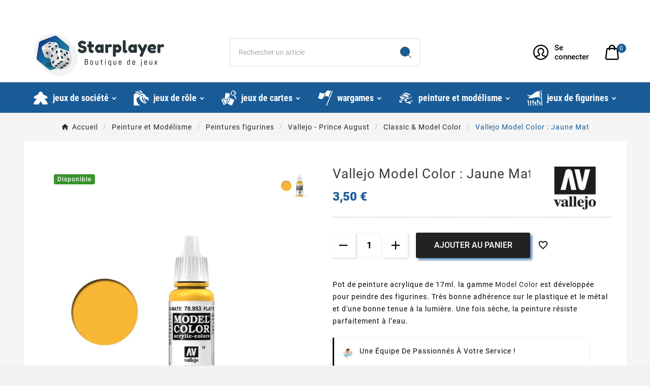

--- FILE ---
content_type: text/html; charset=utf-8
request_url: https://www.starplayer.fr/90769-jaune-mat.html
body_size: 35553
content:
<!doctype html><html lang="fr"><head><meta charset="utf-8"><meta http-equiv="x-ua-compatible" content="ie=edge"><link rel="canonical" href="https://www.starplayer.fr/90769-jaune-mat.html"><script type="application/ld+json">{
    "@context": "https://schema.org",
    "@type": "Organization",
    "name" : "STARPLAYER",
    "url" : "https://www.starplayer.fr/",
    "logo": {
      "@type": "ImageObject",
      "url":"https://www.starplayer.fr/img/starplayer-logo-1504177819.jpg"
    }
  }</script> <script type="application/ld+json">{
    "@context": "https://schema.org",
    "@type": "WebPage",
    "isPartOf": {
      "@type": "WebSite",
      "url":  "https://www.starplayer.fr/",
      "name": "STARPLAYER"
    },
    "name": "Vallejo Model Color - Jaune Mat - Peinture figurine",
    "url":  "https://www.starplayer.fr/90769-jaune-mat.html"
  }</script> <script type="application/ld+json">{
      "@context": "https://schema.org",
      "@type": "BreadcrumbList",
      "itemListElement": [
                      {
              "@type": "ListItem",
              "position": 1,
              "name": "Accueil",
              "item": "https://www.starplayer.fr/"
              },                        {
              "@type": "ListItem",
              "position": 2,
              "name": "Peinture et Modélisme",
              "item": "https://www.starplayer.fr/823-peinture-et-modelisme"
              },                        {
              "@type": "ListItem",
              "position": 3,
              "name": "Peintures figurines",
              "item": "https://www.starplayer.fr/1404-peintures"
              },                        {
              "@type": "ListItem",
              "position": 4,
              "name": "Vallejo - Prince August",
              "item": "https://www.starplayer.fr/922-vallejo-prince-august"
              },                        {
              "@type": "ListItem",
              "position": 5,
              "name": "Classic &amp; Model Color",
              "item": "https://www.starplayer.fr/1118-model-color"
              },                        {
              "@type": "ListItem",
              "position": 6,
              "name": "Vallejo Model Color : Jaune Mat",
              "item": "https://www.starplayer.fr/90769-jaune-mat.html"
              }            ]
          }</script> <script type="application/ld+json">{
    "@context": "https://schema.org/",
    "@type": "Product",
    "name": "Vallejo Model Color : Jaune Mat",
    "description": "Achetez le pot de peinture de couleur Jaune Mat de la gamme Vallejo Model Color sur la boutique en ligne Starplayer et donnez vie à vos figurines !",
    "category": "Classic &amp; Model Color",
    "image" :"https://www.starplayer.fr/16004-home_default/jaune-mat.webp",    "sku": "70.953",
    "mpn": "70.953",
    "gtin13": "842955170953",    "brand": {
      "@type": "Thing",
      "name": "Vallejo"
    },              "weight": {
        "@context": "https://schema.org",
        "@type": "QuantitativeValue",
        "value": "0.100000",
        "unitCode": "kg"
      },                "offers": {
            "@type": "Offer",
            "priceCurrency": "EUR",
            "name": "Vallejo Model Color : Jaune Mat",
            "price": "3.5",
            "url": "https://www.starplayer.fr/90769-jaune-mat.html",
            "priceValidUntil": "2026-02-06",
                          "image": ["https://www.starplayer.fr/16004-large_default/jaune-mat.webp"],
                        "sku": "70.953",
            "mpn": "70.953",
            "gtin13": "842955170953",                                    "availability": "https://schema.org/InStock",
            "seller": {
              "@type": "Organization",
              "name": "STARPLAYER"
            }
          }
                }</script> <title>Vallejo Model Color - Jaune Mat - Peinture figurine</title>  <script data-keepinline="true">var ajaxGetProductUrl = '';
    var ajaxShippingEvent = 1;
    var ajaxPaymentEvent = 1;

/* datalayer */
dataLayer = window.dataLayer || [];
    let cdcDatalayer = {"pageCategory":"product","event":"view_item","ecommerce":{"currency":"EUR","items":[{"item_name":"Vallejo Model Color : Jaune Mat","item_id":"90769","price":"3.5","price_tax_exc":"2.92","price_tax_inc":"3.5","item_brand":"Vallejo","item_category":"Peinture et Modelisme","item_category2":"Peintures figurines","item_category3":"Vallejo - Prince August","item_category4":"Classic & Model Color","quantity":5,"wholesale_price":"1.74"}],"value":"3.5"}};
    dataLayer.push(cdcDatalayer);

/* call to GTM Tag */
(function(w,d,s,l,i){w[l]=w[l]||[];w[l].push({'gtm.start':
new Date().getTime(),event:'gtm.js'});var f=d.getElementsByTagName(s)[0],
j=d.createElement(s),dl=l!='dataLayer'?'&l='+l:'';j.async=true;j.src=
'https://www.googletagmanager.com/gtm.js?id='+i+dl;f.parentNode.insertBefore(j,f);
})(window,document,'script','dataLayer','GTM-52NSFGXV');

/* async call to avoid cache system for dynamic data */
dataLayer.push({
  'event': 'datalayer_ready'
});</script>  <script id="Cookiebot" src="https://consent.cookiebot.com/uc.js" data-cbid="33e65195-8983-45f6-9088-1cd1779e6eb2" data-blockingmode="auto" type="text/javascript"></script><meta name="description" content="Achetez le pot de peinture de couleur Jaune Mat de la gamme Vallejo Model Color sur la boutique en ligne Starplayer et donnez vie à vos figurines !"><meta name="keywords" content=""><link rel="canonical" href="https://www.starplayer.fr/90769-jaune-mat.html"><meta property="og:title" content="Vallejo Model Color - Jaune Mat - Peinture figurine" /><meta property="og:description" content="Achetez le pot de peinture de couleur Jaune Mat de la gamme Vallejo Model Color sur la boutique en ligne Starplayer et donnez vie à vos figurines !" /><meta property="og:url" content="https://www.starplayer.fr/90769-jaune-mat.html" /><meta property="og:site_name" content="STARPLAYER" /><meta name="viewport" content="width=device-width, initial-scale=1"><link rel="icon" type="image/vnd.microsoft.icon" href="https://www.starplayer.fr/img/favicon.ico?1504177984"><link rel="shortcut icon" type="image/x-icon" href="https://www.starplayer.fr/img/favicon.ico?1504177984"><link rel="stylesheet" href="https://www.starplayer.fr/themes/v1_electron_1/assets/cache/theme-351c2d464.css?v=1.0.2" type="text/css" media="all"><style>#tvcmsdesktop-logo > .tv-header-logo {
  padding: 0px;
}

#tvcmsdesktop-logo > .tv-header-logo > img  {
  width: initial;
}

#tvcmsdesktop-logo > .tv-header-logo > img {
  width: auto;
}

#tvverticalmenu > .tvallcategories {
  display: none;
}

#header .tv-menu-horizontal ul li.level-1 > a > span {
  text-transform: lowercase; 
  margin-left: 8px;
}

#header .tv-menu-horizontal ul li.level-1 > a  {
  text-shadow: initial;
}

.tvcategory-slider-wrapper-info > .tvcategory-slider-info-box {
  display: none;
}

.tvcmsapp-logo {
  display: none;
}</style><script>var Chronopost = {"ajax_endpoint":"https:\/\/www.starplayer.fr\/module\/chronopost\/ajax?ajax=1"};var TVCMSCUSTOMSETTING_BOTTOM_OPTION = "0";var TVCMSCUSTOMSETTING_DARK_MODE_INPUT = "0";var TVCMSCUSTOMSETTING_HOVER_IMG = "1";var TVCMSCUSTOMSETTING_MAIN_MENU_STICKY = "";var TVCMSCUSTOMSETTING_PRODUCT_PAGE_BOTTOM_STICKY_STATUS = "1";var TVCMSCUSTOMSETTING_VERTICAL_MENU_OPEN = "0";var TVCMSCUSTOMSETTING_WOW_JS = "0";var TVCMSCUSTOMSETTING_iso_code_country = false;var TVCMSFRONTSIDE_THEME_SETTING_SHOW = "0";var baseDir = "https:\/\/www.starplayer.fr\/";var comment_tab = "3";var getThemeOptionsLink = "https:\/\/www.starplayer.fr\/module\/tvcmsthemeoptions\/default";var gettvcmsbestsellerproductslink = "https:\/\/www.starplayer.fr\/module\/tvcmsbestsellerproducts\/default";var gettvcmscategoryproductlink = "https:\/\/www.starplayer.fr\/module\/tvcmscategoryproduct\/default";var gettvcmsmegamenulink = "https:\/\/www.starplayer.fr\/module\/tvcmsmegamenu\/default";var gettvcmsnewproductslink = "https:\/\/www.starplayer.fr\/module\/tvcmsnewproducts\/default";var gettvcmstabproductslink = "https:\/\/www.starplayer.fr\/module\/tvcmstabproducts\/default";var gettvcmsverticalmenulink = "https:\/\/www.starplayer.fr\/module\/tvcmsverticalmenu\/default";var klCustomer = {"email":null,"firstName":null,"lastName":null};var klProduct = {"ProductName":"Vallejo Model Color : Jaune Mat","ProductID":90769,"SKU":"70.953","Tags":["vallejo","color","model","mat","Jaune"],"Price":"2.92","PriceInclTax":"3.50","SpecialPrice":"3.50","Categories":["Peinture et Mod\u00e9lisme","Vallejo - Prince August","Classic & Model Color","Peintures figurines"],"Image":"https:\/\/www.starplayer.fr\/16004-home_default\/jaune-mat.webp","Link":"https:\/\/www.starplayer.fr\/90769-jaune-mat.html","ShopID":1,"LangID":2};var lgcomments_products_default_display = "3";var lgcomments_products_extra_display = "10";var module_dir = "\/modules\/lgcomments\/";var pm_crosssellingoncart = {"product_selection":[],"products_quantity":4,"products_quantity_tablet":2,"products_quantity_mobile":1,"order_page_link":"https:\/\/www.starplayer.fr\/commande","nbItems":0};var prestashop = {"cart":{"products":[],"totals":{"total":{"type":"total","label":"Total","amount":0,"value":"0,00\u00a0\u20ac"},"total_including_tax":{"type":"total","label":"Total TTC\u00a0:","amount":0,"value":"0,00\u00a0\u20ac"},"total_excluding_tax":{"type":"total","label":"Total HT\u00a0:","amount":0,"value":"0,00\u00a0\u20ac"}},"subtotals":{"products":{"type":"products","label":"Sous-total","amount":0,"value":"0,00\u00a0\u20ac"},"discounts":null,"shipping":{"type":"shipping","label":"Livraison","amount":0,"value":""},"tax":{"type":"tax","label":"Taxes incluses","amount":0,"value":"0,00\u00a0\u20ac"}},"products_count":0,"summary_string":"0 articles","vouchers":{"allowed":1,"added":[]},"discounts":[],"minimalPurchase":1,"minimalPurchaseRequired":"Un montant total de 1,00\u00a0\u20ac HT minimum est requis pour valider votre commande. Le montant actuel de votre commande est de 0,00\u00a0\u20ac HT."},"currency":{"id":2,"name":"Euro","iso_code":"EUR","iso_code_num":"","sign":"\u20ac"},"customer":{"lastname":null,"firstname":null,"email":null,"birthday":null,"newsletter":null,"newsletter_date_add":null,"optin":null,"website":null,"company":null,"siret":null,"ape":null,"is_logged":false,"gender":{"type":null,"name":null},"addresses":[]},"language":{"name":"Fran\u00e7ais (French)","iso_code":"fr","locale":"fr-FR","language_code":"fr-fr","is_rtl":0,"date_format_lite":"d\/m\/Y","date_format_full":"d\/m\/Y H:i:s","id":2},"page":{"title":"","canonical":"https:\/\/www.starplayer.fr\/90769-jaune-mat.html","meta":{"title":"Vallejo Model Color - Jaune Mat - Peinture figurine","description":"Achetez le pot de peinture de couleur Jaune Mat de la gamme Vallejo Model Color sur la boutique en ligne Starplayer et donnez vie \u00e0 vos figurines !","keywords":"","robots":"index"},"page_name":"product","body_classes":{"lang-fr":true,"lang-rtl":false,"country-FR":true,"currency-EUR":true,"layout-full-width":true,"page-product":true,"tax-display-enabled":true,"page-customer-account":false,"product-id-90769":true,"product-Vallejo Model Color : Jaune Mat":true,"product-id-category-1118":true,"product-id-manufacturer-165":true,"product-id-supplier-0":true,"product-available-for-order":true},"admin_notifications":[],"password-policy":{"feedbacks":{"0":"Tr\u00e8s faible","1":"Faible","2":"Moyenne","3":"Fort","4":"Tr\u00e8s fort","Straight rows of keys are easy to guess":"Les suites de touches sur le clavier sont faciles \u00e0 deviner","Short keyboard patterns are easy to guess":"Les mod\u00e8les courts sur le clavier sont faciles \u00e0 deviner.","Use a longer keyboard pattern with more turns":"Utilisez une combinaison de touches plus longue et plus complexe.","Repeats like \"aaa\" are easy to guess":"Les r\u00e9p\u00e9titions (ex. : \"aaa\") sont faciles \u00e0 deviner.","Repeats like \"abcabcabc\" are only slightly harder to guess than \"abc\"":"Les r\u00e9p\u00e9titions (ex. : \"abcabcabc\") sont seulement un peu plus difficiles \u00e0 deviner que \"abc\".","Sequences like abc or 6543 are easy to guess":"Les s\u00e9quences (ex. : abc ou 6543) sont faciles \u00e0 deviner.","Recent years are easy to guess":"Les ann\u00e9es r\u00e9centes sont faciles \u00e0 deviner.","Dates are often easy to guess":"Les dates sont souvent faciles \u00e0 deviner.","This is a top-10 common password":"Ce mot de passe figure parmi les 10 mots de passe les plus courants.","This is a top-100 common password":"Ce mot de passe figure parmi les 100 mots de passe les plus courants.","This is a very common password":"Ceci est un mot de passe tr\u00e8s courant.","This is similar to a commonly used password":"Ce mot de passe est similaire \u00e0 un mot de passe couramment utilis\u00e9.","A word by itself is easy to guess":"Un mot seul est facile \u00e0 deviner.","Names and surnames by themselves are easy to guess":"Les noms et les surnoms seuls sont faciles \u00e0 deviner.","Common names and surnames are easy to guess":"Les noms et les pr\u00e9noms courants sont faciles \u00e0 deviner.","Use a few words, avoid common phrases":"Utilisez quelques mots, \u00e9vitez les phrases courantes.","No need for symbols, digits, or uppercase letters":"Pas besoin de symboles, de chiffres ou de majuscules.","Avoid repeated words and characters":"\u00c9viter de r\u00e9p\u00e9ter les mots et les caract\u00e8res.","Avoid sequences":"\u00c9viter les s\u00e9quences.","Avoid recent years":"\u00c9vitez les ann\u00e9es r\u00e9centes.","Avoid years that are associated with you":"\u00c9vitez les ann\u00e9es qui vous sont associ\u00e9es.","Avoid dates and years that are associated with you":"\u00c9vitez les dates et les ann\u00e9es qui vous sont associ\u00e9es.","Capitalization doesn't help very much":"Les majuscules ne sont pas tr\u00e8s utiles.","All-uppercase is almost as easy to guess as all-lowercase":"Un mot de passe tout en majuscules est presque aussi facile \u00e0 deviner qu'un mot de passe tout en minuscules.","Reversed words aren't much harder to guess":"Les mots invers\u00e9s ne sont pas beaucoup plus difficiles \u00e0 deviner.","Predictable substitutions like '@' instead of 'a' don't help very much":"Les substitutions pr\u00e9visibles comme '\"@\" au lieu de \"a\" n'aident pas beaucoup.","Add another word or two. Uncommon words are better.":"Ajoutez un autre mot ou deux. Pr\u00e9f\u00e9rez les mots peu courants."}}},"shop":{"name":"STARPLAYER","logo":"https:\/\/www.starplayer.fr\/img\/starplayer-logo-1504177819.jpg","stores_icon":"https:\/\/www.starplayer.fr\/img\/logo_stores.png","favicon":"https:\/\/www.starplayer.fr\/img\/favicon.ico"},"core_js_public_path":"\/themes\/","urls":{"base_url":"https:\/\/www.starplayer.fr\/","current_url":"https:\/\/www.starplayer.fr\/90769-jaune-mat.html","shop_domain_url":"https:\/\/www.starplayer.fr","img_ps_url":"https:\/\/www.starplayer.fr\/img\/","img_cat_url":"https:\/\/www.starplayer.fr\/img\/c\/","img_lang_url":"https:\/\/www.starplayer.fr\/img\/l\/","img_prod_url":"https:\/\/www.starplayer.fr\/img\/p\/","img_manu_url":"https:\/\/www.starplayer.fr\/img\/m\/","img_sup_url":"https:\/\/www.starplayer.fr\/img\/su\/","img_ship_url":"https:\/\/www.starplayer.fr\/img\/s\/","img_store_url":"https:\/\/www.starplayer.fr\/img\/st\/","img_col_url":"https:\/\/www.starplayer.fr\/img\/co\/","img_url":"https:\/\/www.starplayer.fr\/themes\/v1_electron_1\/assets\/img\/","css_url":"https:\/\/www.starplayer.fr\/themes\/v1_electron_1\/assets\/css\/","js_url":"https:\/\/www.starplayer.fr\/themes\/v1_electron_1\/assets\/js\/","pic_url":"https:\/\/www.starplayer.fr\/upload\/","theme_assets":"https:\/\/www.starplayer.fr\/themes\/v1_electron_1\/assets\/","pages":{"address":"https:\/\/www.starplayer.fr\/adresse","addresses":"https:\/\/www.starplayer.fr\/adresses","authentication":"https:\/\/www.starplayer.fr\/connexion","manufacturer":"https:\/\/www.starplayer.fr\/brands","cart":"https:\/\/www.starplayer.fr\/panier","category":"https:\/\/www.starplayer.fr\/index.php?controller=category","cms":"https:\/\/www.starplayer.fr\/index.php?controller=cms","contact":"https:\/\/www.starplayer.fr\/nous-contacter","discount":"https:\/\/www.starplayer.fr\/reduction","guest_tracking":"https:\/\/www.starplayer.fr\/suivi-commande-invite","history":"https:\/\/www.starplayer.fr\/historique-commandes","identity":"https:\/\/www.starplayer.fr\/identite","index":"https:\/\/www.starplayer.fr\/","my_account":"https:\/\/www.starplayer.fr\/mon-compte","order_confirmation":"https:\/\/www.starplayer.fr\/confirmation-commande","order_detail":"https:\/\/www.starplayer.fr\/index.php?controller=order-detail","order_follow":"https:\/\/www.starplayer.fr\/suivi-commande","order":"https:\/\/www.starplayer.fr\/commande","order_return":"https:\/\/www.starplayer.fr\/index.php?controller=order-return","order_slip":"https:\/\/www.starplayer.fr\/avoirs","pagenotfound":"https:\/\/www.starplayer.fr\/page-introuvable","password":"https:\/\/www.starplayer.fr\/recuperation-mot-de-passe","pdf_invoice":"https:\/\/www.starplayer.fr\/index.php?controller=pdf-invoice","pdf_order_return":"https:\/\/www.starplayer.fr\/index.php?controller=pdf-order-return","pdf_order_slip":"https:\/\/www.starplayer.fr\/index.php?controller=pdf-order-slip","prices_drop":"https:\/\/www.starplayer.fr\/promotions","product":"https:\/\/www.starplayer.fr\/index.php?controller=product","registration":"https:\/\/www.starplayer.fr\/index.php?controller=registration","search":"https:\/\/www.starplayer.fr\/recherche","sitemap":"https:\/\/www.starplayer.fr\/plan du site","stores":"https:\/\/www.starplayer.fr\/magasins","supplier":"https:\/\/www.starplayer.fr\/fournisseur","brands":"https:\/\/www.starplayer.fr\/brands","register":"https:\/\/www.starplayer.fr\/index.php?controller=registration","order_login":"https:\/\/www.starplayer.fr\/commande?login=1"},"alternative_langs":[],"actions":{"logout":"https:\/\/www.starplayer.fr\/?mylogout="},"no_picture_image":{"bySize":{"side_product_default":{"url":"https:\/\/www.starplayer.fr\/img\/p\/fr-default-side_product_default.jpg","width":86,"height":86},"small_default":{"url":"https:\/\/www.starplayer.fr\/img\/p\/fr-default-small_default.jpg","width":98,"height":98},"cart_default":{"url":"https:\/\/www.starplayer.fr\/img\/p\/fr-default-cart_default.jpg","width":125,"height":125},"add_cart_def":{"url":"https:\/\/www.starplayer.fr\/img\/p\/fr-default-add_cart_def.jpg","width":200,"height":200},"home_default":{"url":"https:\/\/www.starplayer.fr\/img\/p\/fr-default-home_default.jpg","width":239,"height":239},"medium_default":{"url":"https:\/\/www.starplayer.fr\/img\/p\/fr-default-medium_default.jpg","width":452,"height":452},"pd_custom":{"url":"https:\/\/www.starplayer.fr\/img\/p\/fr-default-pd_custom.jpg","width":452,"height":452},"pd4_def":{"url":"https:\/\/www.starplayer.fr\/img\/p\/fr-default-pd4_def.jpg","width":724,"height":724},"large_default":{"url":"https:\/\/www.starplayer.fr\/img\/p\/fr-default-large_default.jpg","width":800,"height":800}},"small":{"url":"https:\/\/www.starplayer.fr\/img\/p\/fr-default-side_product_default.jpg","width":86,"height":86},"medium":{"url":"https:\/\/www.starplayer.fr\/img\/p\/fr-default-home_default.jpg","width":239,"height":239},"large":{"url":"https:\/\/www.starplayer.fr\/img\/p\/fr-default-large_default.jpg","width":800,"height":800},"legend":""}},"configuration":{"display_taxes_label":true,"display_prices_tax_incl":true,"is_catalog":false,"show_prices":true,"opt_in":{"partner":true},"quantity_discount":{"type":"discount","label":"Remise sur prix unitaire"},"voucher_enabled":1,"return_enabled":0},"field_required":[],"breadcrumb":{"links":[{"title":"Accueil","url":"https:\/\/www.starplayer.fr\/"},{"title":"Peinture et Mod\u00e9lisme","url":"https:\/\/www.starplayer.fr\/823-peinture-et-modelisme"},{"title":"Peintures figurines","url":"https:\/\/www.starplayer.fr\/1404-peintures"},{"title":"Vallejo - Prince August","url":"https:\/\/www.starplayer.fr\/922-vallejo-prince-august"},{"title":"Classic & Model Color","url":"https:\/\/www.starplayer.fr\/1118-model-color"},{"title":"Vallejo Model Color : Jaune Mat","url":"https:\/\/www.starplayer.fr\/90769-jaune-mat.html"}],"count":6},"link":{"protocol_link":"https:\/\/","protocol_content":"https:\/\/"},"time":1769059425,"static_token":"b3ffbd0462d58c8f1507ca02a13ca5d2","token":"433c023dd2091e0c2fa8b5fdbfe3675e","debug":true};var psemailsubscription_subscription = "https:\/\/www.starplayer.fr\/module\/ps_emailsubscription\/subscription";var psr_icon_color = "#F19D76";var review_controller_link = "https:\/\/www.starplayer.fr\/module\/lgcomments\/reviews";var review_controller_name = "index.php?controller=module-lgcomments-reviews";var send_successfull_msg = "La critique a \u00e9t\u00e9 correctement envoy\u00e9e.";var sliderblocks = 4;var ssIsCeInstalled = false;var star_color = "orange";var star_style = "square";var static_token = "b3ffbd0462d58c8f1507ca02a13ca5d2";var tvMainSmartSpeed = "600";var tvcms_base_dir = "https:\/\/www.starplayer.fr\/";var tvcms_setting = true;var tvthemename = "v1_electron_1";var wish_link = "https:\/\/www.starplayer.fr\/module\/tvcmswishlist\/mywishlist";</script> <link rel="prefetch" href="https://www.paypal.com/sdk/js?client-id=AXjYFXWyb4xJCErTUDiFkzL0Ulnn-bMm4fal4G-1nQXQ1ZQxp06fOuE7naKUXGkq2TZpYSiI9xXbs4eo&amp;merchant-id=BMXEKGW6RGJUE&amp;currency=EUR&amp;intent=capture&amp;commit=false&amp;vault=false&amp;integration-date=2022-14-06&amp;disable-funding=bancontact,eps,giropay,ideal,mybank,p24,sofort&amp;enable-funding=paylater&amp;components=marks,funding-eligibility" as="script"> <script type="text/javascript">var sp_link_base ='https://www.starplayer.fr';</script> <script type="text/javascript">function renderDataAjax(jsonData)
{
    for (var key in jsonData) {
	    if(key=='java_script')
        {
            $('body').append(jsonData[key]);
        }
        else
            if($('#ets_speed_dy_'+key).length)
            {
                if($('#ets_speed_dy_'+key+' #layer_cart').length)
                {
                    $('#ets_speed_dy_'+key).before($('#ets_speed_dy_'+key+' #layer_cart').clone());
                    $('#ets_speed_dy_'+key+' #layer_cart').remove();
                    $('#layer_cart').before('<div class="layer_cart_overlay"></div>');
                }
                $('#ets_speed_dy_'+key).replaceWith(jsonData[key]);  
            }
              
    }
    if($('#header .shopping_cart').length && $('#header .cart_block').length)
    {
        var shopping_cart = new HoverWatcher('#header .shopping_cart');
        var cart_block = new HoverWatcher('#header .cart_block');
        $("#header .shopping_cart a:first").hover(
    		function(){
    			if (ajaxCart.nb_total_products > 0 || parseInt($('.ajax_cart_quantity').html()) > 0)
    				$("#header .cart_block").stop(true, true).slideDown(450);
    		},
    		function(){
    			setTimeout(function(){
    				if (!shopping_cart.isHoveringOver() && !cart_block.isHoveringOver())
    					$("#header .cart_block").stop(true, true).slideUp(450);
    			}, 200);
    		}
    	);
    }
    if(typeof jsonData.custom_js!== undefined && jsonData.custom_js)
        $('head').append('<script src="'+sp_link_base+'/modules/ets_superspeed/views/js/script_custom.js">');
}</script> <style>.layered_filter_ul .radio,.layered_filter_ul .checkbox {
    display: inline-block;
}
.ets_speed_dynamic_hook .cart-products-count{
    display:none!important;
}
.ets_speed_dynamic_hook .ajax_cart_quantity ,.ets_speed_dynamic_hook .ajax_cart_product_txt,.ets_speed_dynamic_hook .ajax_cart_product_txt_s{
    display:none!important;
}
.ets_speed_dynamic_hook .shopping_cart > a:first-child:after {
    display:none!important;
}</style> <script type="application/ld+json">{
            "@context": "http://schema.org",
            "@type": "WebSite",
            "url" : "https://www.starplayer.fr",
            "image": {
                "@type": "ImageObject",
                "url":"https://www.starplayer.fr/img/starplayer-logo-1504177819.jpg"
            },
            "potentialAction": {
                "@type": "SearchAction",
                "target": "https://www.starplayer.fr/recherche?search_query={search_term_string}",
                "query-input": "required name=search_term_string"
            }
        }</script> <link rel="dns-prefetch" href="https://www.starplayer.fr" /><link rel="preconnect" href="https://www.starplayer.fr" crossorigin /><link rel="preload" href="https://www.starplayer.fr/themes/v1_electron_1/assets/css/570eb83859dc23dd0eec423a49e147fe.woff2" as="font" type="font/woff2" crossorigin /><link rel="preload" href="https://www.starplayer.fr/themes/v1_electron_1/assets/css/../fonts/roboto/KFOlCnqEu92Fr1MmYUtfBBc4.woff2" as="font" type="font/woff2" crossorigin /><link rel="preload" href="https://www.starplayer.fr/themes/v1_electron_1/assets/css/../fonts/roboto-condensed/ieVl2ZhZI2eCN5jzbjEETS9weq8-19K7DQ.woff2" as="font" type="font/woff2" crossorigin media='(min-width: 992px)' /><link as="style" rel="stylesheet preload" type="text/css" href="https://www.starplayer.fr/themes/v1_electron_1/assets/css/material-fonts.css" /><link as="style" rel="stylesheet preload" type="text/css" href="https://www.starplayer.fr/themes/v1_electron_1/assets/css/roboto.css" /><link as="style" rel="stylesheet preload" type="text/css" href="https://www.starplayer.fr/themes/v1_electron_1/assets/css/roboto-condensed.css" media='(min-width: 992px)' /><meta content="width=device-width, initial-scale=1" name="viewport"><meta property="og:type" content="product"><meta property="og:url" content="https://www.starplayer.fr/90769-jaune-mat.html"><meta property="og:title" content="Vallejo Model Color - Jaune Mat - Peinture figurine"><meta property="og:site_name" content="STARPLAYER"><meta property="og:description" content="Achetez le pot de peinture de couleur Jaune Mat de la gamme Vallejo Model Color sur la boutique en ligne Starplayer et donnez vie à vos figurines !"><meta property="og:image" content="https://www.starplayer.fr/16004-large_default/jaune-mat.webp"><meta property="product:pretax_price:amount" content="2.9167"><meta property="product:pretax_price:currency" content="EUR"><meta property="product:price:amount" content="3.5"><meta property="product:price:currency" content="EUR"><meta property="product:weight:value" content="0.100000"><meta property="product:weight:units" content="kg"><link rel="stylesheet" type="text/css" href="https://www.starplayer.fr/themes/v1_electron_1/assets/css//all_theme_custom_1_1.css"></link></head><body id="product" class="lang-fr country-fr currency-eur layout-full-width page-product tax-display-enabled product-id-90769 product-vallejo-model-color-jaune-mat product-id-category-1118 product-id-manufacturer-165 product-id-supplier-0 product-available-for-order text1-light text2-light" data-mouse-hover-img='1' data-menu-sticky=''><noscript><iframe src="https://www.googletagmanager.com/ns.html?id=GTM-52NSFGXV" height="0" width="0" style="display:none;visibility:hidden"></iframe></noscript><main><div class="tv-main-div " ><header id="header"><div class="tvcmsdesktop-top-header-wrapper header-2" data-header-layout="2"><div class='tvheader-offer-wrapper'><div class="tvheader-nav-offer-text"><i class='material-icons'>&#xe8d0;</i><div class="marquee"><p><i class="material-icons"></i> Besoin d’un conseil? Appelez-nous au <span> (du lundi au samedi de 10h30 à 19h00) vous pouvez aussi <a href="nous-contacter">nous écrire un mail</a></span></p></div></div></div><div class='container-fluid tvcmsdesktop-top-second hidden-md-down'><div class="container"><div class="row tvcmsdesktop-top-header-box"><div class='col-lg-4 col-md-4 col-xl-4 col-sm-12 tvcms-header-logo-wrapper'><div class="hidden-sm-down tvcms-header-logo" id="tvcmsdesktop-logo"><div class="tv-header-logo"><a href="https://www.starplayer.fr/"><img class="logo img-responsive" src="https://www.starplayer.fr/img/starplayer-logo-1504177819.jpg" alt="STARPLAYER" height="35" width="201"></a></div></div></div><div class="col-lg-4 col-md-4 col-xl-4 col-sm-12 tvcmsheader-search"><div class='tvcmssearch-wrapper' id="_desktop_search"><div class="search-widget tvcmsheader-search" data-search-controller-url="//www.starplayer.fr/recherche"><div class="tvsearch-top-wrapper"><div class="tvheader-sarch-display"><div class="tvheader-search-display-icon"><div class="tvsearch-open"><svg version="1.1" id="Layer_1" x="0px" y="0px" width="30px" height="30px" viewBox="0 0 30 30" xml:space="preserve"><g><polygon points="29.245,30 21.475,22.32 22.23,21.552 30,29.232 " /><circle style="fill:#FFD741;" cx="13" cy="13" r="12.1" /><circle style="fill:none;stroke:#000000;stroke-miterlimit:10;" cx="13" cy="13" r="12.5" /></g></svg></div><div class="tvsearch-close"><svg version="1.1" id="Layer_1" x="0px" y="0px" width="24px" height="24px" viewBox="0 0 20 20" xml:space="preserve"><g><rect x="9.63" y="-3.82" transform="matrix(0.7064 -0.7078 0.7078 0.7064 -4.1427 10.0132)" width="1" height="27.641"></rect></g><g><rect x="9.63" y="-3.82" transform="matrix(-0.7064 -0.7078 0.7078 -0.7064 9.9859 24.1432)" width="1" height="27.641"></rect></g></svg></div></div></div><div class="tvsearch-header-display-wrappper tvsearch-header-display-full"><form method="get" action="//www.starplayer.fr/recherche"><input type="hidden" name="controller" value="search" /><div class="tvheader-top-search"><div class="tvheader-top-search-wrapper-info-box"><input type="text" name="s" class='tvcmssearch-words' placeholder="Rechercher un article" aria-label="Chercher " autocomplete="off" /></div></div><div class="tvheader-top-search-wrapper"><button type="submit" class="tvheader-search-btn" aria-label="Search"><svg version="1.1" id="Layer_1" x="0px" y="0px" width="22px" height="22px" viewBox="0 0 30 30" xml:space="preserve"><g><polygon points="29.245,30 21.475,22.32 22.23,21.552 30,29.232 " /><circle style="fill:#FFD741;" cx="13" cy="13" r="12.1" /><circle style="fill:none;stroke:#000000;stroke-miterlimit:10;" cx="13" cy="13" r="12.5" /></g></svg></button></div></form><div class='tvsearch-result'></div></div></div></div></div></div><div class="col-lg-4 col-md-4 col-xl-4 col-sm-12 tvcmsheader-nav-right"><div class="tv-contact-account-cart-wrapper"><div id='tvcmsdesktop-account-button'><div class="tv-header-account tv-account-wrapper tvcms-header-myaccount"><button class="btn-unstyle tv-myaccount-btn tv-myaccount-btn-desktop" name="User Icon" aria-label="User Icon"><svg width="30" height="30" viewBox="0 0 18 18" fill="none" xmlns="http://www.w3.org/2000/svg"><path fill-rule="evenodd" clip-rule="evenodd" d="M9 18C13.9706 18 18 13.9706 18 9C18 4.02944 13.9706 0 9 0C4.02944 0 0 4.02944 0 9C0 13.9706 4.02944 18 9 18ZM2.96314 13.6429C1.97328 12.3577 1.38462 10.7476 1.38462 9C1.38462 4.79414 4.79414 1.38462 9 1.38462C13.2059 1.38462 16.6154 4.79414 16.6154 9C16.6154 10.7479 16.0265 12.3583 15.0363 13.6436C14.5845 13.2339 14.0071 12.9375 13.2472 12.664C13.1334 12.6231 13.0167 12.5828 12.8711 12.5338L12.5164 12.4151C11.654 12.1241 11.3488 11.9392 11.2779 11.7054C11.2754 11.6975 11.2716 11.6829 11.2662 11.6545C11.2355 11.4925 11.2425 11.3153 11.3056 11.1682C11.3428 11.0815 11.3995 11.0043 11.4845 10.9332C12.4409 10.0698 12.9231 9.09672 12.9231 7.76942C12.9231 5.45697 11.1138 3.69231 9 3.69231C6.8717 3.69231 5.07692 5.42689 5.07692 7.76942C5.07692 9.09279 5.54654 10.0375 6.46886 10.906C6.58753 11.0061 6.64712 11.0794 6.68765 11.1563C6.7661 11.305 6.77614 11.4774 6.74178 11.6362C6.73932 11.6475 6.73727 11.6561 6.73599 11.6614C6.73444 11.6679 6.734 11.6697 6.73528 11.6663C6.66696 11.909 6.38398 12.0833 5.58653 12.3557L5.178 12.4937C5.0076 12.5515 4.87214 12.5989 4.73956 12.6479C3.99231 12.9237 3.41489 13.2283 2.96314 13.6429ZM3.90599 14.6609C5.25532 15.8759 7.0413 16.6154 9 16.6154C10.9582 16.6154 12.7439 15.8763 14.0931 14.6618C13.791 14.394 13.3722 14.1806 12.7783 13.9668C12.675 13.9296 12.5668 13.8923 12.4296 13.8462L12.0738 13.727C10.7858 13.2925 10.2059 12.9412 9.95643 12.1187C9.94067 12.0698 9.92247 12.0001 9.90583 11.9123C9.82823 11.5029 9.84577 11.0592 10.0331 10.6225C10.1549 10.3384 10.3421 10.0835 10.5764 9.88834C11.2362 9.29223 11.5385 8.68214 11.5385 7.76942C11.5385 6.22952 10.3567 5.07692 9 5.07692C7.62603 5.07692 6.46154 6.20236 6.46154 7.76942C6.46154 8.68126 6.75685 9.2753 7.38507 9.86885C7.6109 10.0559 7.78663 10.2719 7.91234 10.5103C8.16378 10.9869 8.19244 11.4792 8.09505 11.9291C8.07511 12.0212 8.05319 12.0945 8.05311 12.0864C7.83511 12.896 7.27135 13.2434 6.03409 13.666L5.62289 13.8049C5.46309 13.8591 5.33831 13.9028 5.219 13.9468C4.63192 14.1635 4.21074 14.3849 3.90599 14.6609Z" fill="black"/></svg><span>Se connecter</span></button><ul class="dropdown-menu tv-account-dropdown tv-dropdown"><li class="tvcms-signin"><div id="tvcmsdesktop-user-info" class="tvcms-header-sign user-info tvheader-sign"><a href="https://www.starplayer.fr/mon-compte" class="tvhedaer-sign-btn" title="Connectez-vous à votre espace personnel" rel="nofollow"><i class="material-icons">&#xe7fd;</i><span class="tvhedaer-sign-span">Connexion</span></a></div></li><li class="ttvcms-wishlist-icon">  <script>var wishlistProductsIds='';var baseDir ='https://www.starplayer.fr/';var static_token='b3ffbd0462d58c8f1507ca02a13ca5d2';var isLogged ='';var loggin_required='Vous devez être connecté pour gérer votre liste de souhaits.	';var deleted_wishlist ='La liste de souhaits a été supprimée avec succès.';var default_wishlist ='La liste de souhaits par défaut a été définie avec succès.';var added_to_wishlist ='Vous devez être connecté pour gérer votre liste de souhaits.	';var mywishlist_url='https://www.starplayer.fr/module/tvcmswishlist/mywishlist';var isLoggedWishlist=false;</script><div id="_desktop_wishtlistTop" class="pull-right tvcmsdesktop-view-wishlist"><a class="wishtlist_top tvdesktop-wishlist" href="https://www.starplayer.fr/module/tvcmswishlist/mywishlist"><div class="tvwishlist-icon"><i class='material-icons'>&#xe87d;</i></div><div class="tvwishlist-name"><span>liste de souhaits</span><span class="cart-wishlist-number tvwishlist-number">(0 )</span></div></a></div></li><li class="tvheader-compare"></li><li class="tvheader-language"></li><li class="tvheader-currency"></li></ul></div></div><div id="_desktop_cart_manage" class="tvcms-header-cart"><div id="_desktop_cart"><div class="blockcart cart-preview inactive tv-header-cart" data-refresh-url="//www.starplayer.fr/module/ps_shoppingcart/ajax"><div class="tvheader-cart-wrapper "><div class='tvheader-cart-btn-wrapper'><a rel="nofollow" href="JavaScript:void(0);" data-url='//www.starplayer.fr/panier?action=show' title='Panier'><div class="tvcart-icon-text-wrapper"><div class="tv-cart-icon tvheader-right-icon tv-cart-icon-main"><svg width="30" height="30" viewBox="0 0 17 18" fill="none" xmlns="http://www.w3.org/2000/svg"><path fill-rule="evenodd" clip-rule="evenodd" d="M8.06324 1.5C6.82049 1.5 5.81324 2.505 5.81324 3.75H10.3132C10.3132 2.505 9.30599 1.5 8.06324 1.5ZM10.3132 5.25V6C10.3132 6.4125 10.6492 6.75 11.0632 6.75C11.4772 6.75 11.8132 6.4125 11.8132 6V5.25H12.7297C13.11 5.25 13.4295 5.535 13.4745 5.91L14.6212 15.66C14.6737 16.11 14.3257 16.5 13.8765 16.5H2.24999C1.80074 16.5 1.45274 16.11 1.50524 15.66L2.65199 5.91C2.69699 5.535 3.01649 5.25 3.39674 5.25H4.31324V6C4.31324 6.4125 4.64924 6.75 5.06324 6.75C5.47724 6.75 5.81324 6.4125 5.81324 6V5.25H10.3132ZM4.31324 3.75H3.39674C2.25599 3.75 1.29599 4.605 1.16249 5.7375L0.0157376 15.4875C-0.141762 16.8225 0.902988 18 2.24999 18H13.8765C15.2235 18 16.2682 16.8225 16.1107 15.4875L14.964 5.7375C14.8305 4.605 13.8705 3.75 12.7297 3.75H11.8132C11.8132 1.68 10.134 0 8.06324 0C5.99174 0 4.31324 1.68 4.31324 3.75V3.75Z" fill="black"/></svg></div><div class="tv-cart-cart-inner"><span class="cart-products-count">0</span></div></div></a></div><div class="ttvcmscart-show-dropdown-right"><div class="ttvcart-no-product"><div class="ttvcart-close-title-count tdclose-btn-wrap"><button class="ttvclose-cart"></button><div class="ttvcart-top-title"><div style=" font-weight: 600;letter-spacing: 2px;text-transform: uppercase;color: #000;padding-bottom: 0;margin-bottom: 0;text-align: center;font-size: 15px;">Panier</div></div><div class="ttvcart-counter"><span class="ttvcart-products-count">0</span></div></div></div></div></div></div></div></div></div></div></div></div></div><div class="tvcms-header-menu-offer-wrapper tvcmsheader-sticky"><div class="position-static tvcms-header-menu"><div class='tvcmsmain-menu-wrapper container'><div id='tvdesktop-megamenu'><div class="container_tv_megamenu"><div id="tv-menu-horizontal" class="tv-menu-horizontal clearfix"><ul class="menu-content"><li class="tvmega-menu-title">Mega Menu</li><li class="level-1 parent "><a href="https://www.starplayer.fr/818-jeux-de-societe"><img src="/modules/tvcmsmegamenu/views/img/icons/b0de460c25373c258439d9a41e68c4f6f695f6d5_meeple_32.png" alt=""/><span>Jeux de Société</span></a><span class="icon-drop-mobile"></span><ul class="menu-dropdown cat-drop-menu tv-sub-auto"><li class="level-2 parent "><a href="https://www.starplayer.fr/932-toutes-les-gammes"><span>Toutes les gammes</span></a><span class="icon-drop-mobile"></span><ul class="menu-dropdown cat-drop-menu "><li class="level-3 parent "><a href="https://www.starplayer.fr/31-0-9-a-b-c"><span>0 9-A-B-C</span></a><span class="icon-drop-mobile"></span><ul class="menu-dropdown cat-drop-menu "><li class="level-4 "><a href="https://www.starplayer.fr/107-6-qui-prend"><span>6 Qui prend</span></a></li><li class="level-4 "><a href="https://www.starplayer.fr/1158-7-wonders"><span>7 Wonders</span></a></li><li class="level-4 "><a href="https://www.starplayer.fr/1293-abyss"><span>Abyss</span></a></li><li class="level-4 "><a href="https://www.starplayer.fr/681-aeon-s-end"><span>Aeon\'s End</span></a></li><li class="level-4 "><a href="https://www.starplayer.fr/1294-affinity"><span>Affinity</span></a></li><li class="level-4 "><a href="https://www.starplayer.fr/111-agricola"><span>Agricola</span></a></li><li class="level-4 "><a href="https://www.starplayer.fr/113-andor"><span>Andor</span></a></li><li class="level-4 "><a href="https://www.starplayer.fr/1297-ankh-les-dieux-d-egypte"><span>Ankh : Les Dieux d\'Egypte</span></a></li><li class="level-4 "><a href="https://www.starplayer.fr/116-aventuriers-du-rail-les"><span>Aventuriers du Rail (Les)</span></a></li><li class="level-4 "><a href="https://www.starplayer.fr/1321-azul"><span>Azul</span></a></li><li class="level-4 "><a href="https://www.starplayer.fr/117-bang"><span>Bang</span></a></li><li class="level-4 "><a href="https://www.starplayer.fr/1235-bastion"><span>Bastion</span></a></li><li class="level-4 "><a href="https://www.starplayer.fr/1030-bermuda"><span>Bermuda Pirates</span></a></li><li class="level-4 "><a href="https://www.starplayer.fr/1556-bestioles-en-guerre"><span>Bestioles en Guerre</span></a></li><li class="level-4 "><a href="https://www.starplayer.fr/132-blanc-manger-coco"><span>Blanc Manger Coco</span></a></li><li class="level-4 "><a href="https://www.starplayer.fr/122-blood-rage"><span>Blood Rage</span></a></li><li class="level-4 "><a href="https://www.starplayer.fr/1267-bluffer"><span>Bluffer</span></a></li><li class="level-4 "><a href="https://www.starplayer.fr/172-batisseurs-les"><span>Bâtisseurs (Les)</span></a></li><li class="level-4 "><a href="https://www.starplayer.fr/1354-captain-sonar"><span>Captain Sonar</span></a></li><li class="level-4 "><a href="https://www.starplayer.fr/124-carcassonne"><span>Carcassonne</span></a></li><li class="level-4 "><a href="https://www.starplayer.fr/125-cardline"><span>Cardline</span></a></li><li class="level-4 "><a href="https://www.starplayer.fr/1222-cartaventura"><span>Cartaventura</span></a></li><li class="level-4 "><a href="https://www.starplayer.fr/1356-cartographers"><span>Cartographers</span></a></li><li class="level-4 parent "><a href="https://www.starplayer.fr/128-catane"><span>Catane</span></a><span class="icon-drop-mobile"></span><ul class="menu-dropdown cat-drop-menu "><li class="level-5 "><a href="https://www.starplayer.fr/358-extensions"><span>Extensions</span></a></li></ul></li><li class="level-4 "><a href="https://www.starplayer.fr/1152-caylus"><span>Caylus</span></a></li><li class="level-4 "><a href="https://www.starplayer.fr/1357-century"><span>Century</span></a></li><li class="level-4 "><a href="https://www.starplayer.fr/769-champ-d-honneur"><span>Champ d\'honneur</span></a></li><li class="level-4 "><a href="https://www.starplayer.fr/1231-les-charlatans-de-belcastel"><span>Les Charlatans de Belcastel</span></a></li><li class="level-4 "><a href="https://www.starplayer.fr/173-les-chateaux-de-bourgogne"><span>Les Châteaux de Bourgogne</span></a></li><li class="level-4 "><a href="https://www.starplayer.fr/610-chroni"><span>Chroni</span></a></li><li class="level-4 "><a href="https://www.starplayer.fr/1361-chronicles-of-avel"><span>Chronicles of Avel</span></a></li><li class="level-4 "><a href="https://www.starplayer.fr/127-citadelles"><span>Citadelles</span></a></li><li class="level-4 "><a href="https://www.starplayer.fr/1363-clank"><span>Clank!</span></a></li><li class="level-4 "><a href="https://www.starplayer.fr/129-codenames"><span>Codenames</span></a></li><li class="level-4 "><a href="https://www.starplayer.fr/130-colt-express"><span>Colt Express</span></a></li><li class="level-4 "><a href="https://www.starplayer.fr/675-complots"><span>Complots</span></a></li><li class="level-4 "><a href="https://www.starplayer.fr/1365-concept"><span>Concept</span></a></li><li class="level-4 "><a href="https://www.starplayer.fr/1369-cortex"><span>Cortex Challenge</span></a></li><li class="level-4 "><a href="https://www.starplayer.fr/131-cyclades"><span>Cyclades</span></a></li><li class="level-4 "><a href="https://www.starplayer.fr/1336-standalones"><span>Standalones</span></a></li></ul></li><li class="level-3 parent "><a href="https://www.starplayer.fr/30-d-e-f"><span>D-E-F</span></a><span class="icon-drop-mobile"></span><ul class="menu-dropdown cat-drop-menu "><li class="level-4 "><a href="https://www.starplayer.fr/134-dead-of-winter"><span>Dead Of Winter</span></a></li><li class="level-4 "><a href="https://www.starplayer.fr/535-deckscape"><span>Deckscape</span></a></li><li class="level-4 "><a href="https://www.starplayer.fr/175-les-demeures-de-l-epouvante"><span>Les Demeures de l\'Epouvante</span></a></li><li class="level-4 "><a href="https://www.starplayer.fr/572-detective"><span>Detective</span></a></li><li class="level-4 "><a href="https://www.starplayer.fr/1557-dice-throne"><span>Dice Throne</span></a></li><li class="level-4 "><a href="https://www.starplayer.fr/1427-dicium"><span>Dicium</span></a></li><li class="level-4 parent "><a href="https://www.starplayer.fr/138-dixit"><span>Dixit</span></a><span class="icon-drop-mobile"></span><ul class="menu-dropdown cat-drop-menu "><li class="level-5 "><a href="https://www.starplayer.fr/367-extensions"><span>extensions</span></a></li></ul></li><li class="level-4 "><a href="https://www.starplayer.fr/773-dune"><span>Dune </span></a></li><li class="level-4 "><a href="https://www.starplayer.fr/144-exit"><span>Exit</span></a></li><li class="level-4 "><a href="https://www.starplayer.fr/145-exploding-kittens"><span>Exploding Kittens</span></a></li><li class="level-4 "><a href="https://www.starplayer.fr/1350-standalones"><span>Standalones</span></a></li><li class="level-4 "><a href="https://www.starplayer.fr/1633-final-girl"><span>Final Girl</span></a></li><li class="level-4 "><a href="https://www.starplayer.fr/1782-escape-the-dark-catle"><span>Escape the Dark Castle</span></a></li></ul></li><li class="level-3 parent "><a href="https://www.starplayer.fr/33-g-h-i"><span>G-H-I</span></a><span class="icon-drop-mobile"></span><ul class="menu-dropdown cat-drop-menu "><li class="level-4 "><a href="https://www.starplayer.fr/500-gloom"><span>Gloom</span></a></li><li class="level-4 "><a href="https://www.starplayer.fr/649-gloomhaven-boutique-starplayer"><span>Gloomhaven</span></a></li><li class="level-4 "><a href="https://www.starplayer.fr/1378-hanabi"><span>Hanabi</span></a></li><li class="level-4 "><a href="https://www.starplayer.fr/505-hannibal-hamilcar"><span>Hannibal & Hamilcar</span></a></li><li class="level-4 "><a href="https://www.starplayer.fr/1500-harry-potter"><span>Harry Potter</span></a></li><li class="level-4 "><a href="https://www.starplayer.fr/1170-heroquest"><span>HeroQuest</span></a></li><li class="level-4 parent "><a href="https://www.starplayer.fr/158-horreur-a-arkham"><span>Horreur à Arkham</span></a><span class="icon-drop-mobile"></span><ul class="menu-dropdown cat-drop-menu "><li class="level-5 "><a href="https://www.starplayer.fr/357-extensions"><span>Extensions</span></a></li></ul></li><li class="level-4 "><a href="https://www.starplayer.fr/1360-imaginarium"><span>Imaginarium</span></a></li><li class="level-4 "><a href="https://www.starplayer.fr/626-intime-conviction"><span>Intime Conviction</span></a></li><li class="level-4 "><a href="https://www.starplayer.fr/673-it-s-a-wonderful-world"><span>It\'s a Wonderful World</span></a></li><li class="level-4 "><a href="https://www.starplayer.fr/1631-here-to-slay"><span>Here to Slay</span></a></li></ul></li><li class="level-3 parent "><a href="https://www.starplayer.fr/32-j-k-l"><span>J-K-L</span></a><span class="icon-drop-mobile"></span><ul class="menu-dropdown cat-drop-menu "><li class="level-4 "><a href="https://www.starplayer.fr/162-jamaica"><span>Jamaica</span></a></li><li class="level-4 "><a href="https://www.starplayer.fr/607-journey-la-colere-des-demons"><span>Journey</span></a></li><li class="level-4 "><a href="https://www.starplayer.fr/1155-killer-party"><span>Killer Party</span></a></li><li class="level-4 "><a href="https://www.starplayer.fr/1341-king-of-new-york"><span>King of New York</span></a></li><li class="level-4 "><a href="https://www.starplayer.fr/164-king-of-tokyo"><span>King Of Tokyo</span></a></li><li class="level-4 "><a href="https://www.starplayer.fr/165-kodama"><span>Kodama</span></a></li><li class="level-4 "><a href="https://www.starplayer.fr/177-loony-quest"><span>Loony Quest</span></a></li><li class="level-4 "><a href="https://www.starplayer.fr/178-loup-garou"><span>Loup Garou</span></a></li><li class="level-4 "><a href="https://www.starplayer.fr/1203-love-letter"><span>Love Letter</span></a></li></ul></li><li class="level-3 parent "><a href="https://www.starplayer.fr/34-m-n-o"><span>M-N-O</span></a><span class="icon-drop-mobile"></span><ul class="menu-dropdown cat-drop-menu "><li class="level-4 "><a href="https://www.starplayer.fr/1440-marvel-united"><span>Marvel United</span></a></li><li class="level-4 "><a href="https://www.starplayer.fr/181-mascarade"><span>Mascarade</span></a></li><li class="level-4 "><a href="https://www.starplayer.fr/574-massive-darkness"><span>Massive Darkness</span></a></li><li class="level-4 "><a href="https://www.starplayer.fr/516-memoire-44"><span>Memoire 44</span></a></li><li class="level-4 "><a href="https://www.starplayer.fr/185-mice-mystics"><span>Mice & Mystics</span></a></li><li class="level-4 "><a href="https://www.starplayer.fr/806-micro-games"><span>Micro Games</span></a></li><li class="level-4 "><a href="https://www.starplayer.fr/1228-micromacro"><span>MicroMacro</span></a></li><li class="level-4 "><a href="https://www.starplayer.fr/764-monster-lands"><span>Monster Lands</span></a></li><li class="level-4 "><a href="https://www.starplayer.fr/189-mr-jack"><span>Mr Jack</span></a></li><li class="level-4 "><a href="https://www.starplayer.fr/190-munchkin"><span>Munchkin</span></a></li><li class="level-4 "><a href="https://www.starplayer.fr/191-mysterium"><span>Mysterium</span></a></li><li class="level-4 "><a href="https://www.starplayer.fr/198-not-alone"><span>Not Alone</span></a></li><li class="level-4 "><a href="https://www.starplayer.fr/738-objection"><span>Objection !</span></a></li><li class="level-4 "><a href="https://www.starplayer.fr/587-one-deck-dungeon"><span>One Deck Dungeon</span></a></li><li class="level-4 "><a href="https://www.starplayer.fr/1575-oriflamme"><span>Oriflamme</span></a></li><li class="level-4 "><a href="https://www.starplayer.fr/199-oui-seigneur-des-tenebres-"><span>Oui, Seigneur des Ténèbres !</span></a></li><li class="level-4 "><a href="https://www.starplayer.fr/1739-oath"><span>Oath</span></a></li></ul></li><li class="level-3 parent "><a href="https://www.starplayer.fr/35-p-q-r"><span>P-Q-R</span></a><span class="icon-drop-mobile"></span><ul class="menu-dropdown cat-drop-menu "><li class="level-4 "><a href="https://www.starplayer.fr/200-pandemie"><span>Pandémie</span></a></li><li class="level-4 "><a href="https://www.starplayer.fr/1281-rallyman"><span>Rallyman</span></a></li><li class="level-4 "><a href="https://www.starplayer.fr/1146-paleo"><span>Paléo</span></a></li><li class="level-4 "><a href="https://www.starplayer.fr/176-les-poilus"><span>Les Poilus</span></a></li><li class="level-4 "><a href="https://www.starplayer.fr/170-le-poker-des-cafards"><span>Le Poker des Cafards</span></a></li><li class="level-4 "><a href="https://www.starplayer.fr/1284-quoridor"><span>Quoridor</span></a></li><li class="level-4 "><a href="https://www.starplayer.fr/207-race-for-the-galaxy"><span>Race For The Galaxy</span></a></li><li class="level-4 "><a href="https://www.starplayer.fr/1299-res-arcana"><span>Res Arcana</span></a></li><li class="level-4 "><a href="https://www.starplayer.fr/211-room-25"><span>Room-25</span></a></li><li class="level-4 "><a href="https://www.starplayer.fr/1148-root"><span>Root</span></a></li><li class="level-4 "><a href="https://www.starplayer.fr/1147-rising-sun"><span>Rising Sun</span></a></li></ul></li><li class="level-3 parent "><a href="https://www.starplayer.fr/36-s-t-u"><span>S-T-U</span></a><span class="icon-drop-mobile"></span><ul class="menu-dropdown cat-drop-menu "><li class="level-4 "><a href="https://www.starplayer.fr/215-saboteur"><span>Saboteur</span></a></li><li class="level-4 "><a href="https://www.starplayer.fr/221-sid-meier-s-civilization"><span>Sid Meier\'s Civilization</span></a></li><li class="level-4 "><a href="https://www.starplayer.fr/216-sbires"><span>Sbires</span></a></li><li class="level-4 "><a href="https://www.starplayer.fr/217-scythe"><span>Scythe</span></a></li><li class="level-4 "><a href="https://www.starplayer.fr/220-sherlock-holmes-detective-conseil"><span>Sherlock Holmes Détective Conseil</span></a></li><li class="level-4 "><a href="https://www.starplayer.fr/222-smallworld"><span>Smallworld</span></a></li><li class="level-4 "><a href="https://www.starplayer.fr/223-smash-up"><span>Smash Up</span></a></li><li class="level-4 "><a href="https://www.starplayer.fr/225-splendor"><span>Splendor</span></a></li><li class="level-4 "><a href="https://www.starplayer.fr/233-talisman"><span>Talisman</span></a></li><li class="level-4 "><a href="https://www.starplayer.fr/235-terraforming-mars"><span>Terraforming Mars</span></a></li><li class="level-4 "><a href="https://www.starplayer.fr/236-the-island"><span>The Island</span></a></li><li class="level-4 "><a href="https://www.starplayer.fr/240-time-stories"><span>Time Stories</span></a></li><li class="level-4 "><a href="https://www.starplayer.fr/241-time-s-up"><span>Time\'s Up</span></a></li><li class="level-4 "><a href="https://www.starplayer.fr/242-timeline"><span>Timeline</span></a></li><li class="level-4 "><a href="https://www.starplayer.fr/243-tokaido"><span>Tokaido</span></a></li><li class="level-4 "><a href="https://www.starplayer.fr/245-unlock"><span>Unlock</span></a></li><li class="level-4 "><a href="https://www.starplayer.fr/171-le-signe-des-anciens"><span>Le Signe des Anciens</span></a></li><li class="level-4 "><a href="https://www.starplayer.fr/527-star-wars-rebellion"><span>Star Wars Rébellion</span></a></li><li class="level-4 "><a href="https://www.starplayer.fr/641-sherlock-q-system-series"><span>Sherlock - Q System Series</span></a></li><li class="level-4 "><a href="https://www.starplayer.fr/661-twilight-imperium"><span>Twilight Imperium</span></a></li><li class="level-4 "><a href="https://www.starplayer.fr/999-unanimo"><span>Unanimo</span></a></li><li class="level-4 "><a href="https://www.starplayer.fr/1206-the-mind"><span>The Mind</span></a></li><li class="level-4 "><a href="https://www.starplayer.fr/1214-twin-it"><span>Twin It!</span></a></li><li class="level-4 "><a href="https://www.starplayer.fr/1219-time-bomb"><span>Time Bomb</span></a></li><li class="level-4 "><a href="https://www.starplayer.fr/1225-tokaido"><span>Tokaido </span></a></li><li class="level-4 "><a href="https://www.starplayer.fr/1226-the-great-wall"><span>The Great Wall</span></a></li><li class="level-4 "><a href="https://www.starplayer.fr/1307-top-ten"><span>Top Ten</span></a></li><li class="level-4 "><a href="https://www.starplayer.fr/1317-sub-terra"><span>Sub Terra</span></a></li><li class="level-4 "><a href="https://www.starplayer.fr/1499-schotten-totten"><span>Schotten Totten</span></a></li><li class="level-4 "><a href="https://www.starplayer.fr/781-le-seigneur-des-anneaux"><span>Le Seigneur des Anneaux</span></a></li></ul></li><li class="level-3 parent "><a href="https://www.starplayer.fr/37-v-w-x-y-z"><span>V-W-X-Y-Z</span></a><span class="icon-drop-mobile"></span><ul class="menu-dropdown cat-drop-menu "><li class="level-4 "><a href="https://www.starplayer.fr/742-villainous"><span>Villainous</span></a></li><li class="level-4 "><a href="https://www.starplayer.fr/494-vengeance-jdp-"><span>Vengeance</span></a></li><li class="level-4 "><a href="https://www.starplayer.fr/461-v-commandos"><span>V-Commandos</span></a></li><li class="level-4 "><a href="https://www.starplayer.fr/246-welcome-to-the-dungeon"><span>Welcome to the Dungeon</span></a></li><li class="level-4 "><a href="https://www.starplayer.fr/1199-welcome"><span>Welcome</span></a></li><li class="level-4 "><a href="https://www.starplayer.fr/1195-world-of-warcraft"><span>World of Warcraft</span></a></li><li class="level-4 "><a href="https://www.starplayer.fr/1471-what-s-missing-"><span>What\'s Missing ?</span></a></li><li class="level-4 "><a href="https://www.starplayer.fr/1196-wingspan"><span>Wingspan</span></a></li><li class="level-4 "><a href="https://www.starplayer.fr/1184-yokai"><span>Yokai</span></a></li><li class="level-4 "><a href="https://www.starplayer.fr/1173-zombie-kids"><span>Zombie Kids</span></a></li></ul></li></ul></li><li class="level-2 parent "><a href="https://www.starplayer.fr/1618-par-type-de-jeux"><span>Par Type de jeux</span></a><span class="icon-drop-mobile"></span><ul class="menu-dropdown cat-drop-menu "><li class="level-3 "><a href="https://www.starplayer.fr/1619-jeux-de-strategie"><span>Jeux de Stratégie</span></a></li><li class="level-3 "><a href="https://www.starplayer.fr/1620-jeux-cooperatifs"><span>Jeux Coopératifs</span></a></li><li class="level-3 "><a href="https://www.starplayer.fr/1621-jeux-d-ambiance"><span>Jeux d\'ambiance</span></a></li><li class="level-3 "><a href="https://www.starplayer.fr/1622-jeux-famille"><span>Jeux famille</span></a></li><li class="level-3 "><a href="https://www.starplayer.fr/1623-jeux-a-deux"><span>Jeux à deux</span></a></li><li class="level-3 "><a href="https://www.starplayer.fr/1624-jeux-solo"><span>Jeux solo</span></a></li><li class="level-3 "><a href="https://www.starplayer.fr/1625-jeux-experts"><span>Jeux Experts</span></a></li><li class="level-3 "><a href="https://www.starplayer.fr/1626-escape-games"><span>Escape Game</span></a></li></ul></li><li class="level-2 parent "><a href="https://www.starplayer.fr/1780-livres-jeux"><span>Livres-Jeux</span></a><span class="icon-drop-mobile"></span><ul class="menu-dropdown cat-drop-menu "><li class="level-3 "><a href="https://www.starplayer.fr/1781-escape-quest"><span>Escape Quest</span></a></li></ul></li></ul></li><li class="level-1 parent "><a href="https://www.starplayer.fr/819-jeux-de-role"><img src="/modules/tvcmsmegamenu/views/img/icons/e31bc2f5243f88a151d40f87f4484e8018edf6ef_dragon_32.png" alt=""/><span>Jeux de Rôle</span></a><span class="icon-drop-mobile"></span><ul class="menu-dropdown cat-drop-menu tv-sub-auto"><li class="level-2 parent "><a href="https://www.starplayer.fr/1634-par-themes"><span>Par Thèmes</span></a><span class="icon-drop-mobile"></span><ul class="menu-dropdown cat-drop-menu "><li class="level-3 parent "><a href="https://www.starplayer.fr/1636-cyberpunk"><span>Univers Type Cyberpunk</span></a><span class="icon-drop-mobile"></span><ul class="menu-dropdown cat-drop-menu "><li class="level-4 "><a href="https://www.starplayer.fr/1657-blade-runner"><span>Blade Runner</span></a></li><li class="level-4 "><a href="https://www.starplayer.fr/969-cyberpunk-red"><span>Cyberpunk Red</span></a></li><li class="level-4 "><a href="https://www.starplayer.fr/1698-chasseur-de-primes"><span>Chasseur de Primes</span></a></li><li class="level-4 "><a href="https://www.starplayer.fr/1724-cyberpunk"><span>Cyberpunk</span></a></li><li class="level-4 "><a href="https://www.starplayer.fr/1814-imperium5"><span>Imperium5</span></a></li><li class="level-4 "><a href="https://www.starplayer.fr/368-kuro"><span>Kuro</span></a></li><li class="level-4 "><a href="https://www.starplayer.fr/313-shadowrun"><span>Shadowrun</span></a></li></ul></li><li class="level-3 parent "><a href="https://www.starplayer.fr/1635-generiques"><span>Systèmes Génériques</span></a><span class="icon-drop-mobile"></span><ul class="menu-dropdown cat-drop-menu "><li class="level-4 "><a href="https://www.starplayer.fr/1665-gamme-abstract"><span>Gamme Abstract</span></a></li><li class="level-4 "><a href="https://www.starplayer.fr/1671-cle-en-main"><span>Clé en Main</span></a></li><li class="level-4 parent "><a href="https://www.starplayer.fr/1717-gamme-critical"><span>Gamme Critical</span></a><span class="icon-drop-mobile"></span><ul class="menu-dropdown cat-drop-menu "><li class="level-5 "><a href="https://www.starplayer.fr/1718-critical-fondation"><span>Critical Fondation</span></a></li><li class="level-5 "><a href="https://www.starplayer.fr/1719-critical-sanctuaire"><span>Critical Sanctuaire</span></a></li></ul></li><li class="level-4 "><a href="https://www.starplayer.fr/1768-d-start"><span>D-Start</span></a></li><li class="level-4 "><a href="https://www.starplayer.fr/1773-dungeon-world"><span>Dungeon World</span></a></li><li class="level-4 "><a href="https://www.starplayer.fr/1787-systeme-fate"><span>Système FATE</span></a></li><li class="level-4 "><a href="https://www.starplayer.fr/1802-genesys"><span>Genesys</span></a></li><li class="level-4 "><a href="https://www.starplayer.fr/1815-index-card-rpg"><span>Index Card Rpg</span></a></li><li class="level-4 "><a href="https://www.starplayer.fr/310-savage-worlds"><span>Savage Worlds</span></a></li></ul></li><li class="level-3 parent "><a href="https://www.starplayer.fr/1641-contemporain"><span>Contemporain</span></a><span class="icon-drop-mobile"></span><ul class="menu-dropdown cat-drop-menu "><li class="level-4 "><a href="https://www.starplayer.fr/1016-rip"><span>R.I.P. - Rest Is Prohibited</span></a></li><li class="level-4 "><a href="https://www.starplayer.fr/1669-changelin-le-songe"><span>Changelin: Le Songe</span></a></li><li class="level-4 "><a href="https://www.starplayer.fr/1670-arcane-xv"><span>Arcane XV</span></a></li><li class="level-4 "><a href="https://www.starplayer.fr/1693-chroniques-oubliees-contemporain"><span>Chroniques Oubliées Contemporain</span></a></li><li class="level-4 "><a href="https://www.starplayer.fr/1705-city-of-mists"><span>City of Mist</span></a></li><li class="level-4 "><a href="https://www.starplayer.fr/1741-trinites-trinites-trinites-trinites"><span>Trinités</span></a></li><li class="level-4 "><a href="https://www.starplayer.fr/1811-hunter"><span>Hunter</span></a></li><li class="level-4 "><a href="https://www.starplayer.fr/1812-hydre"><span>Hydre</span></a></li><li class="level-4 "><a href="https://www.starplayer.fr/1824-hellywood"><span>Hellywood</span></a></li><li class="level-4 "><a href="https://www.starplayer.fr/293-loup-garou-l-apocalypse"><span>Loup-Garou : l\'Apocalypse</span></a></li><li class="level-4 "><a href="https://www.starplayer.fr/1064-la-laverie"><span>La Laverie</span></a></li><li class="level-4 "><a href="https://www.starplayer.fr/997-monster-of-the-week"><span>Monster of the Week</span></a></li><li class="level-4 "><a href="https://www.starplayer.fr/1843-monsterhearts"><span>Monsterhearts</span></a></li><li class="level-4 "><a href="https://www.starplayer.fr/315-skull-bones"><span>Skull & Bones</span></a></li><li class="level-4 "><a href="https://www.starplayer.fr/333-trinites"><span>Trinités</span></a></li><li class="level-4 "><a href="https://www.starplayer.fr/978-the-troubleshooters"><span>The Troubleshooters</span></a></li><li class="level-4 "><a href="https://www.starplayer.fr/1858-ultime-vengeance-3d"><span>Ultime Vengeance 3D</span></a></li></ul></li><li class="level-3 parent "><a href="https://www.starplayer.fr/1642-historiques"><span>Historiques</span></a><span class="icon-drop-mobile"></span><ul class="menu-dropdown cat-drop-menu "><li class="level-4 "><a href="https://www.starplayer.fr/1842-mississipi"><span>Mississipi</span></a></li><li class="level-4 "><a href="https://www.starplayer.fr/326-te-deum-pour-un-massacre"><span>Te Deum pour un massacre</span></a></li><li class="level-4 "><a href="https://www.starplayer.fr/329-terra-incognita"><span>Terra Incognita</span></a></li></ul></li><li class="level-3 parent "><a href="https://www.starplayer.fr/1643-fantastiques"><span>Medieval & Fantastiques</span></a><span class="icon-drop-mobile"></span><ul class="menu-dropdown cat-drop-menu "><li class="level-4 "><a href="https://www.starplayer.fr/672-spire-le-soulevement"><span>Spire : Le Soulèvement</span></a></li><li class="level-4 "><a href="https://www.starplayer.fr/665-terres-d-aran"><span>Terres d\'Arran</span></a></li><li class="level-4 "><a href="https://www.starplayer.fr/314-shayo"><span>Shayo</span></a></li><li class="level-4 "><a href="https://www.starplayer.fr/303-pathfinder"><span>Pathfinder</span></a></li><li class="level-4 "><a href="https://www.starplayer.fr/984-mythic-battle"><span>Mythic Battle Pantheon</span></a></li><li class="level-4 "><a href="https://www.starplayer.fr/621-black-void"><span>Black Void</span></a></li><li class="level-4 "><a href="https://www.starplayer.fr/1658-chroniques-oubliees"><span>Chroniques Oubliées</span></a></li><li class="level-4 "><a href="https://www.starplayer.fr/1672-awaken"><span>Awaken</span></a></li><li class="level-4 "><a href="https://www.starplayer.fr/1673-aria"><span>Aria</span></a></li><li class="level-4 "><a href="https://www.starplayer.fr/256-abyme"><span>Abyme</span></a></li><li class="level-4 "><a href="https://www.starplayer.fr/257-adventures-in-middle-earth"><span>Adventures In Middle Earth</span></a></li><li class="level-4 "><a href="https://www.starplayer.fr/253-13eme-age"><span>13ème Âge</span></a></li><li class="level-4 "><a href="https://www.starplayer.fr/261-ars-magica"><span>Ars Magica</span></a></li><li class="level-4 "><a href="https://www.starplayer.fr/759-awaken"><span>Awaken</span></a></li><li class="level-4 "><a href="https://www.starplayer.fr/998-barbarians-of-lemuria"><span>Barbarians of Lemuria</span></a></li><li class="level-4 "><a href="https://www.starplayer.fr/490-capharnauem"><span>Capharnaüm</span></a></li><li class="level-4 "><a href="https://www.starplayer.fr/266-chiaroscuro"><span>Chiaroscuro</span></a></li><li class="level-4 "><a href="https://www.starplayer.fr/1628-colostle"><span>Colostle</span></a></li><li class="level-4 "><a href="https://www.starplayer.fr/268-conan"><span>Conan</span></a></li><li class="level-4 "><a href="https://www.starplayer.fr/255-a-song-of-ice-and-fire"><span>A Song Of Ice and Fire</span></a></li><li class="level-4 "><a href="https://www.starplayer.fr/1699-brancalonia"><span>Brancalonia</span></a></li><li class="level-4 "><a href="https://www.starplayer.fr/1700-bucherons-et-loups-garous"><span>Bucherons et Loups-Garous</span></a></li><li class="level-4 "><a href="https://www.starplayer.fr/1701-changelin"><span>Changelin</span></a></li><li class="level-4 "><a href="https://www.starplayer.fr/1720-croqueur-d-or"><span>Croqueur d\'Or</span></a></li><li class="level-4 "><a href="https://www.starplayer.fr/1721-cryptomancien"><span>Cryptomancien</span></a></li><li class="level-4 "><a href="https://www.starplayer.fr/1728-dungeon-crawl-classics"><span>Dungeon Crawl Classics</span></a></li><li class="level-4 "><a href="https://www.starplayer.fr/1733-wastburg"><span>Wastburg</span></a></li><li class="level-4 "><a href="https://www.starplayer.fr/1734-l-anneau-unique"><span>L\'Anneau Unique</span></a></li><li class="level-4 "><a href="https://www.starplayer.fr/1735-l-assencion-des-drows"><span>L\'Assencion des Drows</span></a></li><li class="level-4 "><a href="https://www.starplayer.fr/1742-trudvang-chronicles"><span>Trudvang Chronicles</span></a></li><li class="level-4 "><a href="https://www.starplayer.fr/1746-donjons-dragons"><span>Donjons & Dragons</span></a></li><li class="level-4 "><a href="https://www.starplayer.fr/1749-defis-fantastqiues"><span>Défis Fantastqiues</span></a></li><li class="level-4 "><a href="https://www.starplayer.fr/1753-dieux-ennemis"><span>Dieux Ennemis</span></a></li><li class="level-4 "><a href="https://www.starplayer.fr/1766-dragon-age"><span>Dragon Age</span></a></li><li class="level-4 "><a href="https://www.starplayer.fr/1767-dragons"><span>Dragons</span></a></li><li class="level-4 "><a href="https://www.starplayer.fr/1793-forbidden-lands"><span>Forbidden Lands</span></a></li><li class="level-4 "><a href="https://www.starplayer.fr/1798-the-dark-crystal"><span>The Dark Crystal</span></a></li><li class="level-4 "><a href="https://www.starplayer.fr/1803-gods"><span>Gods</span></a></li><li class="level-4 "><a href="https://www.starplayer.fr/1820-les-heritiers"><span>Les Héritiers</span></a></li><li class="level-4 "><a href="https://www.starplayer.fr/651-runequest"><span>Runequest</span></a></li><li class="level-4 "><a href="https://www.starplayer.fr/752-laelith"><span>Laelith</span></a></li><li class="level-4 "><a href="https://www.starplayer.fr/611-lexoccultum"><span>LexOccultum</span></a></li><li class="level-4 "><a href="https://www.starplayer.fr/657-lamentations-of-the-flame-princess"><span>Lamentations of The Flame Princess</span></a></li><li class="level-4 "><a href="https://www.starplayer.fr/761-l-oeil-noir"><span>L\'Oeil Noir</span></a></li><li class="level-4 "><a href="https://www.starplayer.fr/1021-logos"><span>Logos</span></a></li><li class="level-4 "><a href="https://www.starplayer.fr/1616-les-lames-du-cardinal"><span>Les Lames du Cardinal</span></a></li><li class="level-4 "><a href="https://www.starplayer.fr/1829-les-legendaires"><span>Les Légendaires</span></a></li><li class="level-4 "><a href="https://www.starplayer.fr/1832-les-ombres-d-esteren"><span>Les Ombres d\'Esteren</span></a></li><li class="level-4 "><a href="https://www.starplayer.fr/1837-babel"><span>Babel</span></a></li><li class="level-4 "><a href="https://www.starplayer.fr/1845-mythender"><span>Mythender</span></a></li><li class="level-4 "><a href="https://www.starplayer.fr/297-nephilim"><span>Nephilim</span></a></li><li class="level-4 "><a href="https://www.starplayer.fr/1848-old-school-essentials"><span>Old School Essentials</span></a></li><li class="level-4 "><a href="https://www.starplayer.fr/1849-terres-d-arran"><span>Terres d\'Arran</span></a></li><li class="level-4 "><a href="https://www.starplayer.fr/307-reve-de-dragon"><span>Rêve de dragon</span></a></li><li class="level-4 "><a href="https://www.starplayer.fr/658-pax-elfica"><span>Pax Elfica</span></a></li><li class="level-4 "><a href="https://www.starplayer.fr/312-shade"><span>Shade</span></a></li><li class="level-4 "><a href="https://www.starplayer.fr/327-tenebrae"><span>Tenebrae</span></a></li><li class="level-4 "><a href="https://www.starplayer.fr/291-le-trone-de-fer"><span>Le Trône de Fer</span></a></li><li class="level-4 "><a href="https://www.starplayer.fr/652-trudvang-chronicles"><span>Trudvang Chronicles</span></a></li></ul></li><li class="level-3 parent "><a href="https://www.starplayer.fr/1644-humoristiques"><span>Humoristiques</span></a><span class="icon-drop-mobile"></span><ul class="menu-dropdown cat-drop-menu "><li class="level-4 "><a href="https://www.starplayer.fr/302-paranoia"><span>Paranoïa</span></a></li><li class="level-4 "><a href="https://www.starplayer.fr/1760-donjon-cie"><span>Donjon & Cie</span></a></li><li class="level-4 "><a href="https://www.starplayer.fr/1761-le-donjon-de-naheulbeuk"><span>Le Donjon de Naheulbeuk</span></a></li><li class="level-4 "><a href="https://www.starplayer.fr/1797-les-ecureuils-attaquent-"><span>Les écureuils Attaquent !</span></a></li><li class="level-4 "><a href="https://www.starplayer.fr/1817-in-nomine-satanis"><span>In Nomine Satanis</span></a></li><li class="level-4 "><a href="https://www.starplayer.fr/985-monstres"><span>Monstres</span></a></li><li class="level-4 "><a href="https://www.starplayer.fr/1846-nains-jardins"><span>Nains & Jardins</span></a></li></ul></li><li class="level-3 parent "><a href="https://www.starplayer.fr/1645-inclassables"><span>Inclassables</span></a><span class="icon-drop-mobile"></span><ul class="menu-dropdown cat-drop-menu "><li class="level-4 "><a href="https://www.starplayer.fr/1777-ecryme"><span>Ecryme</span></a></li><li class="level-4 "><a href="https://www.starplayer.fr/1822-la-methode-du-docteur-chestel"><span>La Méthode du Docteur Chestel</span></a></li><li class="level-4 "><a href="https://www.starplayer.fr/324-steamshadows"><span>SteamShadows</span></a></li><li class="level-4 "><a href="https://www.starplayer.fr/1036-troika"><span>Troika!</span></a></li></ul></li><li class="level-3 parent "><a href="https://www.starplayer.fr/1646-orientaux-manga"><span>Orientaux / Manga</span></a><span class="icon-drop-mobile"></span><ul class="menu-dropdown cat-drop-menu "><li class="level-4 "><a href="https://www.starplayer.fr/290-la-legende-des-5-anneaux"><span>La Légende des 5 Anneaux</span></a></li><li class="level-4 "><a href="https://www.starplayer.fr/1713-cowboy-bebop"><span>Cowboy Bebop</span></a></li><li class="level-4 "><a href="https://www.starplayer.fr/1796-l-empire-des-cerisiers"><span>L\'empire des Cerisiers</span></a></li><li class="level-4 "><a href="https://www.starplayer.fr/1823-adventures-in-rokugan"><span>L5R : Adventures in Rokugan</span></a></li><li class="level-4 "><a href="https://www.starplayer.fr/1825-kamicha"><span>Kamicha</span></a></li><li class="level-4 "><a href="https://www.starplayer.fr/760-l-empire-des-cerisiers"><span>L\'Empire des cerisiers</span></a></li><li class="level-4 "><a href="https://www.starplayer.fr/664-wulin"><span>Wulin</span></a></li></ul></li><li class="level-3 parent "><a href="https://www.starplayer.fr/1647-post-apocalyptique"><span>Post Apocalyptique</span></a><span class="icon-drop-mobile"></span><ul class="menu-dropdown cat-drop-menu "><li class="level-4 "><a href="https://www.starplayer.fr/1694-cendres"><span>Cendres</span></a></li><li class="level-4 "><a href="https://www.starplayer.fr/1730-krystal"><span>Krystal</span></a></li><li class="level-4 "><a href="https://www.starplayer.fr/1750-degenesis"><span>Degenesis</span></a></li><li class="level-4 "><a href="https://www.starplayer.fr/1779-mutant-year-zero"><span>Mutant Year Zero</span></a></li><li class="level-4 "><a href="https://www.starplayer.fr/1783-exploirateurs-de-bruines"><span>Exploirateurs de Bruines</span></a></li><li class="level-4 "><a href="https://www.starplayer.fr/1785-fallout"><span>Fallout</span></a></li><li class="level-4 "><a href="https://www.starplayer.fr/1794-fragged-empire"><span>Fragged Empire</span></a></li><li class="level-4 "><a href="https://www.starplayer.fr/1795-la-fin-du-monde"><span>La Fin du Monde</span></a></li><li class="level-4 "><a href="https://www.starplayer.fr/1840-mir"><span>MIR</span></a></li><li class="level-4 "><a href="https://www.starplayer.fr/634-wasteland"><span>Wasteland</span></a></li><li class="level-4 "><a href="https://www.starplayer.fr/966-vermine-2047"><span>Vermine 2047</span></a></li></ul></li><li class="level-3 parent "><a href="https://www.starplayer.fr/1648-dans-l-espace"><span>Futuristes / Dans l\'espace</span></a><span class="icon-drop-mobile"></span><ul class="menu-dropdown cat-drop-menu "><li class="level-4 "><a href="https://www.starplayer.fr/512-torg-eternity"><span>Torg Eternity</span></a></li><li class="level-4 "><a href="https://www.starplayer.fr/920-out-there"><span>Out There</span></a></li><li class="level-4 "><a href="https://www.starplayer.fr/1038-omega"><span>Omega</span></a></li><li class="level-4 "><a href="https://www.starplayer.fr/269-coriolis"><span>Coriolis</span></a></li><li class="level-4 "><a href="https://www.starplayer.fr/1692-chroniques-oubliees-galactiques"><span>Chroniques Oubliées Galactiques</span></a></li><li class="level-4 "><a href="https://www.starplayer.fr/1686-chosen-ones"><span>Chosen Ones</span></a></li><li class="level-4 "><a href="https://www.starplayer.fr/1674-aquablue"><span>Aquablue</span></a></li><li class="level-4 "><a href="https://www.starplayer.fr/1716-critical"><span>Critical</span></a></li><li class="level-4 "><a href="https://www.starplayer.fr/1772-dune"><span>Dune</span></a></li><li class="level-4 "><a href="https://www.starplayer.fr/1776-eclipse-phase"><span>Eclipse Phase</span></a></li><li class="level-4 "><a href="https://www.starplayer.fr/1784-fading-suns"><span>Fading Suns</span></a></li><li class="level-4 "><a href="https://www.starplayer.fr/1789-faust-commando"><span>Faust Commando</span></a></li><li class="level-4 "><a href="https://www.starplayer.fr/1804-hawkmoon"><span>Hawkmoon</span></a></li><li class="level-4 "><a href="https://www.starplayer.fr/1017-nibiru"><span>Nibiru</span></a></li><li class="level-4 "><a href="https://www.starplayer.fr/300-numenera"><span>Numenéra</span></a></li><li class="level-4 "><a href="https://www.starplayer.fr/612-oreste"><span>Oreste</span></a></li><li class="level-4 "><a href="https://www.starplayer.fr/308-rogue-trader"><span>Rogue Trader</span></a></li><li class="level-4 "><a href="https://www.starplayer.fr/318-space-1889"><span>Space 1889</span></a></li><li class="level-4 "><a href="https://www.starplayer.fr/323-starfinder"><span>Starfinder</span></a></li><li class="level-4 "><a href="https://www.starplayer.fr/332-traveller"><span>Traveller</span></a></li><li class="level-4 "><a href="https://www.starplayer.fr/508-star-trek-adventures"><span>Star Trek Adventures</span></a></li><li class="level-4 "><a href="https://www.starplayer.fr/509-tales-from-the-loop-rpg"><span>Tales From the Loop RPG</span></a></li><li class="level-4 "><a href="https://www.starplayer.fr/755-stars"><span>Stars</span></a></li><li class="level-4 "><a href="https://www.starplayer.fr/977-things-from-the-flood"><span>Things From The Flood</span></a></li><li class="level-4 "><a href="https://www.starplayer.fr/989-the-strange"><span>The Strange</span></a></li></ul></li><li class="level-3 parent "><a href="https://www.starplayer.fr/1649-horreur-epouvante"><span>Horreur / Epouvante</span></a><span class="icon-drop-mobile"></span><ul class="menu-dropdown cat-drop-menu "><li class="level-4 "><a href="https://www.starplayer.fr/1687-alien-rpg"><span>Alien: The Roleplaying Game</span></a></li><li class="level-4 "><a href="https://www.starplayer.fr/948-americana"><span>Americana</span></a></li><li class="level-4 "><a href="https://www.starplayer.fr/1708-collapsus"><span>Collapsus</span></a></li><li class="level-4 "><a href="https://www.starplayer.fr/617-kult"><span>Kult</span></a></li><li class="level-4 "><a href="https://www.starplayer.fr/317-sombre"><span>Sombre</span></a></li><li class="level-4 "><a href="https://www.starplayer.fr/1076-within"><span>Within</span></a></li><li class="level-4 "><a href="https://www.starplayer.fr/1860-broken-tales"><span>Broken Tales</span></a></li></ul></li><li class="level-3 parent "><a href="https://www.starplayer.fr/1650-avec-des-pirates"><span>Avec des Pirates</span></a><span class="icon-drop-mobile"></span><ul class="menu-dropdown cat-drop-menu "><li class="level-4 "><a href="https://www.starplayer.fr/1685-capitaine-vaudou"><span>Capitaine Vaudou</span></a></li><li class="level-4 "><a href="https://www.starplayer.fr/1689-7eme-mer"><span>7ème Mer</span></a></li></ul></li><li class="level-3 parent "><a href="https://www.starplayer.fr/1651-steampunk"><span>Steampunk / Epoque Victorienne</span></a><span class="icon-drop-mobile"></span><ul class="menu-dropdown cat-drop-menu "><li class="level-4 "><a href="https://www.starplayer.fr/335-venzia"><span>Venzia</span></a></li><li class="level-4 "><a href="https://www.starplayer.fr/259-anoe"><span>Anoë</span></a></li><li class="level-4 "><a href="https://www.starplayer.fr/1688-babel"><span>Babel</span></a></li><li class="level-4 "><a href="https://www.starplayer.fr/1054-chateau-falkenstein"><span>Château Falkenstein</span></a></li><li class="level-4 "><a href="https://www.starplayer.fr/1027-le-cabinet-des-murmures"><span>Le Cabinet des Murmures</span></a></li><li class="level-4 "><a href="https://www.starplayer.fr/1757-dishonored"><span>Dishonored</span></a></li><li class="level-4 "><a href="https://www.starplayer.fr/1778-egregore"><span>Egrégore</span></a></li><li class="level-4 "><a href="https://www.starplayer.fr/1818-iron-kingdoms"><span>Iron Kingdoms</span></a></li><li class="level-4 "><a href="https://www.starplayer.fr/677-nautilus"><span>Nautilus</span></a></li></ul></li><li class="level-3 parent "><a href="https://www.starplayer.fr/1652-star-wars"><span>Star Wars</span></a><span class="icon-drop-mobile"></span><ul class="menu-dropdown cat-drop-menu "><li class="level-4 "><a href="https://www.starplayer.fr/320-star-wars-aux-confins-de-l-empire"><span>Star Wars : Aux Confins de l\'Empire</span></a></li><li class="level-4 "><a href="https://www.starplayer.fr/321-star-wars-force-et-destinee"><span>Star Wars Force et Destinée</span></a></li><li class="level-4 "><a href="https://www.starplayer.fr/322-star-wars-l-ere-de-la-rebellion"><span>Star Wars L\'Ère de la Rébellion</span></a></li></ul></li><li class="level-3 parent "><a href="https://www.starplayer.fr/1653-cthulhu"><span>Cthulhu</span></a><span class="icon-drop-mobile"></span><ul class="menu-dropdown cat-drop-menu "><li class="level-4 "><a href="https://www.starplayer.fr/1664-chroniques-oubliees-cthulhu"><span>Chroniques Oubliées Cthulhu</span></a></li><li class="level-4 "><a href="https://www.starplayer.fr/937-cthulhu-gumshoe"><span>Cthulhu Gumshoe</span></a></li><li class="level-4 parent "><a href="https://www.starplayer.fr/576-cthulhu-hack"><span>Cthulhu Hack</span></a><span class="icon-drop-mobile"></span><ul class="menu-dropdown cat-drop-menu "><li class="level-5 "><a href="https://www.starplayer.fr/1732-la-lisiere"><span>La Lisière</span></a></li><li class="level-5 "><a href="https://www.starplayer.fr/1738-libri-mundorum"><span>Libri Mundorum</span></a></li><li class="level-5 "><a href="https://www.starplayer.fr/1740-rouge-delaware"><span>Rouge Delaware</span></a></li></ul></li><li class="level-4 "><a href="https://www.starplayer.fr/1630-cthulhu-no-kami"><span>Cthulhu No Kami</span></a></li><li class="level-4 "><a href="https://www.starplayer.fr/1712-l-appel-de-cthulhu"><span>L\'Appel de Cthulhu</span></a></li><li class="level-4 "><a href="https://www.starplayer.fr/1723-chtulhu-tenebris"><span>Chtulhu Tenebris</span></a></li><li class="level-4 "><a href="https://www.starplayer.fr/1731-delta-green"><span>Delta Green</span></a></li><li class="level-4 "><a href="https://www.starplayer.fr/1744-le-pacte-d-innsmouth"><span>Le Pacte d\'Innsmouth</span></a></li><li class="level-4 "><a href="https://www.starplayer.fr/1786-fate-of-cthulhu"><span>Fate of Cthulhu</span></a></li><li class="level-4 "><a href="https://www.starplayer.fr/1809-horreur-a-arkham-le-jeu-de-role"><span>Horreur à Arkham : Le Jeu de Rôle</span></a></li><li class="level-4 "><a href="https://www.starplayer.fr/1819-la-ville-en-jaune"><span>La Ville en Jaune</span></a></li></ul></li><li class="level-3 parent "><a href="https://www.starplayer.fr/1655-enquete-polcier"><span>Enquête / Policier</span></a><span class="icon-drop-mobile"></span><ul class="menu-dropdown cat-drop-menu "><li class="level-4 "><a href="https://www.starplayer.fr/1667-bureau-des-affaires-indiennes-bia"><span>Bureau des Affaires Indiennes (B.I.A.)</span></a></li><li class="level-4 "><a href="https://www.starplayer.fr/586-crimes"><span>Crimes</span></a></li><li class="level-4 "><a href="https://www.starplayer.fr/1762-dossiers-criminels"><span>Dossiers Criminels</span></a></li><li class="level-4 "><a href="https://www.starplayer.fr/1836-meutre-sur-l-ile-merveilleuse"><span>Meurtre sur l\'Ile Merveilleuse</span></a></li><li class="level-4 "><a href="https://www.starplayer.fr/1841-missions"><span>Missions</span></a></li></ul></li><li class="level-3 parent "><a href="https://www.starplayer.fr/1696-vikings-mythologie-nordique"><span>Vikings / Mythologie Nordique</span></a><span class="icon-drop-mobile"></span><ul class="menu-dropdown cat-drop-menu "><li class="level-4 "><a href="https://www.starplayer.fr/1697-asgard"><span>Asgard</span></a></li><li class="level-4 "><a href="https://www.starplayer.fr/337-yggdrasill"><span>Yggdrasill</span></a></li><li class="level-4 "><a href="https://www.starplayer.fr/1593-vaesen"><span>Vaesen</span></a></li></ul></li><li class="level-3 parent "><a href="https://www.starplayer.fr/1702-avec-des-vampires"><span>Avec des Vampires</span></a><span class="icon-drop-mobile"></span><ul class="menu-dropdown cat-drop-menu "><li class="level-4 "><a href="https://www.starplayer.fr/334-vampire"><span>Vampire</span></a></li><li class="level-4 "><a href="https://www.starplayer.fr/946-vampire-city"><span>Vampire City</span></a></li></ul></li><li class="level-3 parent "><a href="https://www.starplayer.fr/1710-merveilleux-onirique"><span>Merveilleux / Onirique</span></a><span class="icon-drop-mobile"></span><ul class="menu-dropdown cat-drop-menu "><li class="level-4 "><a href="https://www.starplayer.fr/1830-les-oublies"><span>Les Oubliés</span></a></li><li class="level-4 "><a href="https://www.starplayer.fr/299-nobilis"><span>Nobilis</span></a></li></ul></li><li class="level-3 parent "><a href="https://www.starplayer.fr/1725-myhtologie-greque"><span>Myhtologie Grèque</span></a><span class="icon-drop-mobile"></span><ul class="menu-dropdown cat-drop-menu "><li class="level-4 "><a href="https://www.starplayer.fr/1727-cyclades-livre-jeux"><span>Cyclades: Livre Jeux</span></a></li><li class="level-4 "><a href="https://www.starplayer.fr/757-tylestel"><span>Tylestel</span></a></li></ul></li><li class="level-3 parent "><a href="https://www.starplayer.fr/1747-avec-des-cowboys"><span>Avec des Cowboys</span></a><span class="icon-drop-mobile"></span><ul class="menu-dropdown cat-drop-menu "><li class="level-4 "><a href="https://www.starplayer.fr/1748-deadlands"><span>Deadlands</span></a></li><li class="level-4 "><a href="https://www.starplayer.fr/995-tecumah-gluch"><span>Tecumah Gluch</span></a></li></ul></li><li class="level-3 parent "><a href="https://www.starplayer.fr/1758-cute-kawaii"><span>Cute & Mignon</span></a><span class="icon-drop-mobile"></span><ul class="menu-dropdown cat-drop-menu "><li class="level-4 "><a href="https://www.starplayer.fr/1759-donjons-chatons"><span>Donjons & Chatons</span></a></li><li class="level-4 "><a href="https://www.starplayer.fr/1070-les-legendes-de-la-garde"><span>Les Légendes de la Garde</span></a></li><li class="level-4 "><a href="https://www.starplayer.fr/309-ryuutama"><span>Ryuutama</span></a></li><li class="level-4 "><a href="https://www.starplayer.fr/616-tiny"><span>Tiny</span></a></li><li class="level-4 "><a href="https://www.starplayer.fr/988-tails-of-equestria"><span>Tails of Equestria</span></a></li><li class="level-4 "><a href="https://www.starplayer.fr/1675-cats-la-mascarade"><span>Cats! La Mascarade</span></a></li></ul></li><li class="level-3 parent "><a href="https://www.starplayer.fr/1763-multivers"><span>Multivers</span></a><span class="icon-drop-mobile"></span><ul class="menu-dropdown cat-drop-menu "><li class="level-4 "><a href="https://www.starplayer.fr/1835-mega"><span>Mega</span></a></li><li class="level-4 "><a href="https://www.starplayer.fr/311-shaan-renaissance"><span>Shaan Renaissance</span></a></li></ul></li><li class="level-3 "><a href="https://www.starplayer.fr/1788-seconde-guerre-mondiale"><span>Seconde Guerre Mondiale</span></a></li><li class="level-3 parent "><a href="https://www.starplayer.fr/1805-super-heros"><span>Super Heros</span></a><span class="icon-drop-mobile"></span><ul class="menu-dropdown cat-drop-menu "><li class="level-4 "><a href="https://www.starplayer.fr/1806-heros-d-argile"><span>Héros d\'Argile</span></a></li><li class="level-4 "><a href="https://www.starplayer.fr/1807-hexagon"><span>Hexagon Universe</span></a></li><li class="level-4 "><a href="https://www.starplayer.fr/986-mutants-masterminds"><span>Mutants & Masterminds</span></a></li></ul></li><li class="level-3 parent "><a href="https://www.starplayer.fr/1828-antique-et-prehistorique"><span>Antique et Préhistorique</span></a><span class="icon-drop-mobile"></span><ul class="menu-dropdown cat-drop-menu "><li class="level-4 "><a href="https://www.starplayer.fr/1831-paleomythic"><span>Paleomythic</span></a></li><li class="level-4 "><a href="https://www.starplayer.fr/671-wuerm"><span>Würm</span></a></li></ul></li><li class="level-3 parent "><a href="https://www.starplayer.fr/1838-dark-fantasy"><span>Dark Fantasy</span></a><span class="icon-drop-mobile"></span><ul class="menu-dropdown cat-drop-menu "><li class="level-4 "><a href="https://www.starplayer.fr/519-warhammer-fantasy-rpg"><span>Warhammer Fantasy RPG</span></a></li><li class="level-4 "><a href="https://www.starplayer.fr/325-symbaroum"><span>Symbaroum</span></a></li><li class="level-4 "><a href="https://www.starplayer.fr/1850-mournblade"><span>Mournblade</span></a></li><li class="level-4 "><a href="https://www.starplayer.fr/644-the-witcher"><span>The Witcher</span></a></li><li class="level-4 "><a href="https://www.starplayer.fr/1839-midnight-l-heritage-des-tenebres"><span>Midnight : L\'Héritage Des Ténèbres</span></a></li></ul></li><li class="level-3 parent "><a href="https://www.starplayer.fr/1852-avec-des-zombies"><span>Avec des Zombies</span></a><span class="icon-drop-mobile"></span><ul class="menu-dropdown cat-drop-menu "><li class="level-4 "><a href="https://www.starplayer.fr/1071-zombicide-chronicles"><span>Zombicide Chronicles</span></a></li><li class="level-4 "><a href="https://www.starplayer.fr/1854-walking-dead-universe"><span>The Walking Dead Universe</span></a></li></ul></li><li class="level-3 parent "><a href="https://www.starplayer.fr/1853-warhammer-40k"><span>Warhammer 40k</span></a><span class="icon-drop-mobile"></span><ul class="menu-dropdown cat-drop-menu "><li class="level-4 "><a href="https://www.starplayer.fr/1001-wrath-and-glory"><span>Wrath and Glory</span></a></li></ul></li></ul></li><li class="level-2 parent "><a href="https://www.starplayer.fr/631-boites-d-initiation"><span>Débuter le Jeu de Rôle</span></a><span class="icon-drop-mobile"></span><ul class="menu-dropdown cat-drop-menu "><li class="level-3 "><a href="https://www.starplayer.fr/1816-initiation-au-jeu-de-role"><span>Initiation au Jeu de Rôle</span></a></li><li class="level-3 "><a href="https://www.starplayer.fr/1821-role-n-play"><span>Role N Play</span></a></li><li class="level-3 "><a href="https://www.starplayer.fr/1855-kits-de-demarrage"><span>Kits de Démarrage</span></a></li></ul></li><li class="level-2 parent "><a href="https://www.starplayer.fr/956-standalones"><span>Standalones</span></a><span class="icon-drop-mobile"></span><ul class="menu-dropdown cat-drop-menu "><li class="level-3 "><a href="https://www.starplayer.fr/1790-faust-commando"><span>Faust Commando</span></a></li></ul></li><li class="level-2 parent "><a href="https://www.starplayer.fr/1049-livres-jeux-magazines"><span>Livres-jeux, Magazines</span></a><span class="icon-drop-mobile"></span><ul class="menu-dropdown cat-drop-menu "><li class="level-3 "><a href="https://www.starplayer.fr/1770-editions-mille-saisons"><span>Editions Mille Saisons</span></a></li><li class="level-3 "><a href="https://www.starplayer.fr/1800-histoires-a-jouer"><span>Histoires à Jouer</span></a></li><li class="level-3 "><a href="https://www.starplayer.fr/294-loup-solitaire"><span>Loup Solitaire</span></a></li><li class="level-3 "><a href="https://www.starplayer.fr/940-rpg-audio-box"><span>RPG Audio Box</span></a></li></ul></li><li class="level-2 parent "><a href="https://www.starplayer.fr/1607-accessoires"><span>Accessoires JDR</span></a><span class="icon-drop-mobile"></span><ul class="menu-dropdown cat-drop-menu "><li class="level-3 parent "><a href="https://www.starplayer.fr/1678-figurines-pour-jeux-de-role"><span>Figurines pour Jeux de Rôle</span></a><span class="icon-drop-mobile"></span><ul class="menu-dropdown cat-drop-menu "><li class="level-4 "><a href="https://www.starplayer.fr/1676-epic-encounters"><span>Epic Encounters</span></a></li></ul></li><li class="level-3 parent "><a href="https://www.starplayer.fr/1679-des-bourses-a-des"><span>Dés & Bourses à dés</span></a><span class="icon-drop-mobile"></span><ul class="menu-dropdown cat-drop-menu "><li class="level-4 "><a href="https://www.starplayer.fr/1680-sets-de-des-pathfinder"><span>Sets de dés Pathfinder</span></a></li><li class="level-4 "><a href="https://www.starplayer.fr/1681-bourses-a-des"><span>Bourses à dés</span></a></li><li class="level-4 "><a href="https://www.starplayer.fr/1682-sets-de-des-starfinder"><span>Sets de dés Starfinder</span></a></li><li class="level-4 "><a href="https://www.starplayer.fr/1683-pistes-de-des"><span>Pistes de dés</span></a></li></ul></li><li class="level-3 "><a href="https://www.starplayer.fr/1609-aides-de-jeu"><span>Battle Maps</span></a></li></ul></li><li class="level-2 parent "><a href="https://www.starplayer.fr/1656-en-solo"><span>En solo</span></a><span class="icon-drop-mobile"></span><ul class="menu-dropdown cat-drop-menu "><li class="level-3 "><a href="https://www.starplayer.fr/1684-colhostle"><span>Colostle</span></a></li><li class="level-3 "><a href="https://www.starplayer.fr/1704-chroniques-d-un-vampire-millenaire"><span>Chroniques d\'un vampire millénaire</span></a></li><li class="level-3 "><a href="https://www.starplayer.fr/1709-collapsus"><span>Collapsus</span></a></li><li class="level-3 "><a href="https://www.starplayer.fr/1726-cyclades"><span>Livres Jeux</span></a></li><li class="level-3 "><a href="https://www.starplayer.fr/1737-les-cernes-du-temps"><span>Les Cernes du Temps</span></a></li><li class="level-3 "><a href="https://www.starplayer.fr/1752-destins"><span>Destins</span></a></li></ul></li><li class="level-2 parent "><a href="https://www.starplayer.fr/1690-quelques-gammes"><span>Quelques univers</span></a><span class="icon-drop-mobile"></span><ul class="menu-dropdown cat-drop-menu "><li class="level-3 parent "><a href="https://www.starplayer.fr/267-chroniques-oubliees"><span>Chroniques Oubliées</span></a><span class="icon-drop-mobile"></span><ul class="menu-dropdown cat-drop-menu "><li class="level-4 "><a href="https://www.starplayer.fr/1659-chroniques-oubliees-fantasy"><span>Chroniques Oubliées Fantasy</span></a></li><li class="level-4 "><a href="https://www.starplayer.fr/1660-chroniques-oubliees-cthulhu"><span>Chroniques Oubliées Cthulhu</span></a></li><li class="level-4 "><a href="https://www.starplayer.fr/1661-chroniques-oubliees-galactiques"><span>Chroniques Oubliées Galactiques</span></a></li><li class="level-4 "><a href="https://www.starplayer.fr/1662-chroniques-oubliees-mini"><span>Chroniques Oubliées Mini</span></a></li><li class="level-4 "><a href="https://www.starplayer.fr/1663-chroniques-oubliees-contemporain"><span>Chroniques Oubliées Contemporain</span></a></li></ul></li><li class="level-3 "><a href="https://www.starplayer.fr/289-l-anneau-unique"><span>L\'Anneau Unique</span></a></li><li class="level-3 "><a href="https://www.starplayer.fr/489-l-appel-de-cthulhu"><span>L\'Appel de Cthulhu</span></a></li><li class="level-3 "><a href="https://www.starplayer.fr/1745-donjons-dragons"><span>Donjons & Dragons</span></a></li><li class="level-3 "><a href="https://www.starplayer.fr/1771-dune"><span>Dune</span></a></li></ul></li><li class="level-2 parent "><a href="https://www.starplayer.fr/1714-compilations-et-scenarios-de-jeux-de-role"><span>Compilations et Scénarios de Jeux de Rôle</span></a><span class="icon-drop-mobile"></span><ul class="menu-dropdown cat-drop-menu "><li class="level-3 "><a href="https://www.starplayer.fr/1715-creatures-de-la-nuit"><span>Créatures de la nuit</span></a></li><li class="level-3 "><a href="https://www.starplayer.fr/1801-elder-craft"><span>Elder Craft</span></a></li><li class="level-3 "><a href="https://www.starplayer.fr/1808-historia"><span>Historia</span></a></li><li class="level-3 "><a href="https://www.starplayer.fr/1847-neverland"><span>Neverland</span></a></li></ul></li><li class="level-2 parent "><a href="https://www.starplayer.fr/1736-conseils-pour-mj"><span>Aides & Conseils pour le Maître du Jeu</span></a><span class="icon-drop-mobile"></span><ul class="menu-dropdown cat-drop-menu "><li class="level-3 "><a href="https://www.starplayer.fr/1754-dirty-mj"><span>Dirty MJ</span></a></li><li class="level-3 "><a href="https://www.starplayer.fr/1755-le-guide-de-survie-du-mj"><span>Le Guide de Survie du MJ</span></a></li></ul></li></ul></li><li class="level-1 parent "><a href="https://www.starplayer.fr/820-jeux-de-cartes"><img src="/modules/tvcmsmegamenu/views/img/icons/6d8fd5ac41b178b487f32e0e6565aa6aa1deda6b_card_pick_32.png" alt=""/><span>Jeux de cartes</span></a><span class="icon-drop-mobile"></span><ul class="menu-dropdown cat-drop-menu tv-sub-auto"><li class="level-2 parent "><a href="https://www.starplayer.fr/838-jeux-de-cartes-evolutifs-jce"><span>Jeux de Cartes Evolutifs (JCE)</span></a><span class="icon-drop-mobile"></span><ul class="menu-dropdown cat-drop-menu "><li class="level-3 "><a href="https://www.starplayer.fr/1449-le-seigneur-des-anneaux-jce"><span>Le Seigneur des Anneaux JCE</span></a></li><li class="level-3 "><a href="https://www.starplayer.fr/1514-horreur-a-arkham-jce"><span>Horreur à Arkham JCE</span></a></li><li class="level-3 "><a href="https://www.starplayer.fr/1518-marvel-champions"><span>Marvel Champions</span></a></li><li class="level-3 "><a href="https://www.starplayer.fr/1450-la-legende-des-cinq-anneaux"><span>Légende des cinq anneaux</span></a></li></ul></li><li class="level-2 parent "><a href="https://www.starplayer.fr/1520-jeux-de-cartes-a-collectionner-jcc"><span>Jeux de Cartes à Collectionner (JCC)</span></a><span class="icon-drop-mobile"></span><ul class="menu-dropdown cat-drop-menu "><li class="level-3 parent "><a href="https://www.starplayer.fr/1451-pokemon"><span>Pokémon</span></a><span class="icon-drop-mobile"></span><ul class="menu-dropdown cat-drop-menu "><li class="level-4 "><a href="https://www.starplayer.fr/1453-booster"><span>Boosters</span></a></li><li class="level-4 "><a href="https://www.starplayer.fr/1455-deck"><span>Deck</span></a></li><li class="level-4 "><a href="https://www.starplayer.fr/1456-classeur-de-rangement"><span>Classeurs de rangement</span></a></li><li class="level-4 "><a href="https://www.starplayer.fr/1558-coffrets"><span>Coffrets</span></a></li></ul></li><li class="level-3 parent "><a href="https://www.starplayer.fr/1452-magic-the-gathering"><span>Magic The Gathering</span></a><span class="icon-drop-mobile"></span><ul class="menu-dropdown cat-drop-menu "><li class="level-4 "><a href="https://www.starplayer.fr/1457-booster-d-extension"><span>Boosters d\'extension</span></a></li><li class="level-4 "><a href="https://www.starplayer.fr/1458-booster-de-draft"><span>Boosters de Draft</span></a></li><li class="level-4 "><a href="https://www.starplayer.fr/1459-deck-commander"><span>Deck Commander</span></a></li><li class="level-4 "><a href="https://www.starplayer.fr/1460-deck-standard"><span>Deck Standard</span></a></li><li class="level-4 "><a href="https://www.starplayer.fr/1461-bundle"><span>Bundle</span></a></li><li class="level-4 "><a href="https://www.starplayer.fr/1463-jumpstart"><span>Jumpstart</span></a></li><li class="level-4 "><a href="https://www.starplayer.fr/1466-booster-collector"><span>Booster Collector</span></a></li><li class="level-4 "><a href="https://www.starplayer.fr/1632-fondations"><span>Foundations</span></a></li></ul></li><li class="level-3 "><a href="https://www.starplayer.fr/1510-yu-gi-oh"><span>Yu-Gi-Oh!</span></a></li><li class="level-3 parent "><a href="https://www.starplayer.fr/1516-flesh-and-blood"><span>Flesh And Blood</span></a><span class="icon-drop-mobile"></span><ul class="menu-dropdown cat-drop-menu "><li class="level-4 "><a href="https://www.starplayer.fr/1523-booster-vo"><span>Booster V.O.</span></a></li><li class="level-4 "><a href="https://www.starplayer.fr/1524-booster-vf"><span>Boosters FR</span></a></li><li class="level-4 "><a href="https://www.starplayer.fr/1525-deck"><span>Deck</span></a></li></ul></li><li class="level-3 "><a href="https://www.starplayer.fr/1600-star-wars-unlimited"><span>Star Wars Unlimited</span></a></li><li class="level-3 "><a href="https://www.starplayer.fr/1859-one-piece"><span>One Piece</span></a></li></ul></li><li class="level-2 parent "><a href="https://www.starplayer.fr/904-jeux-de-cartes-deckbuilding"><span>Jeux de Cartes Deckbuilding</span></a><span class="icon-drop-mobile"></span><ul class="menu-dropdown cat-drop-menu "><li class="level-3 "><a href="https://www.starplayer.fr/1319-star-realms"><span>Star Realms</span></a></li><li class="level-3 "><a href="https://www.starplayer.fr/1508-hero-realms"><span>Hero Realms</span></a></li><li class="level-3 "><a href="https://www.starplayer.fr/1515-saint-seya"><span>Saint Seiya</span></a></li><li class="level-3 "><a href="https://www.starplayer.fr/1537-fantasy-realms"><span>Fantasy Realms</span></a></li><li class="level-3 "><a href="https://www.starplayer.fr/1538-mage-noir"><span>Mage Noir</span></a></li></ul></li><li class="level-2 parent "><a href="https://www.starplayer.fr/1614-accessoires"><span>Accessoires</span></a><span class="icon-drop-mobile"></span><ul class="menu-dropdown cat-drop-menu "><li class="level-3 "><a href="https://www.starplayer.fr/1615-protege-cartes"><span>Protège-cartes</span></a></li></ul></li></ul></li><li class="level-1 parent "><a href="https://www.starplayer.fr/822-wargames"><img src="/modules/tvcmsmegamenu/views/img/icons/608ee29f851693d770f687bde662db9d146d4308_flag_32.png" alt=""/><span>Wargames</span></a><span class="icon-drop-mobile"></span><ul class="menu-dropdown cat-drop-menu tv-sub-auto"><li class="level-2 parent "><a href="https://www.starplayer.fr/1481-par-editeurs"><span>Par Editeurs</span></a><span class="icon-drop-mobile"></span><ul class="menu-dropdown cat-drop-menu "><li class="level-3 "><a href="https://www.starplayer.fr/1581-gmt-games-"><span>GMT Games</span></a></li></ul></li><li class="level-2 parent "><a href="https://www.starplayer.fr/1482-par-theme"><span>Par Thème</span></a><span class="icon-drop-mobile"></span><ul class="menu-dropdown cat-drop-menu "><li class="level-3 "><a href="https://www.starplayer.fr/1464-antiquite"><span>Antiquité</span></a></li><li class="level-3 "><a href="https://www.starplayer.fr/1465-theme-medieval"><span>Médiéval</span></a></li><li class="level-3 "><a href="https://www.starplayer.fr/1483-seconde-guerre-mondiale"><span>Seconde Guerre Mondiale</span></a></li><li class="level-3 "><a href="https://www.starplayer.fr/1484-guerre-froide"><span>Guerre Froide</span></a></li><li class="level-3 "><a href="https://www.starplayer.fr/1485-guerres-napoleoniennes"><span>Guerres Napoléoniennes</span></a></li><li class="level-3 "><a href="https://www.starplayer.fr/1486-economique"><span>Economie et Politique</span></a></li><li class="level-3 "><a href="https://www.starplayer.fr/1488-generique"><span>Générique</span></a></li><li class="level-3 "><a href="https://www.starplayer.fr/1491-xviii-et-xix-siecle"><span>XVIII et XIX Siècle</span></a></li><li class="level-3 "><a href="https://www.starplayer.fr/1495-guerre-franco-prussiennes"><span>Guerre franco-prussienne</span></a></li><li class="level-3 "><a href="https://www.starplayer.fr/1527-guerres-modernes"><span>Guerres modernes</span></a></li><li class="level-3 "><a href="https://www.starplayer.fr/1528-premiere-guerre-mondiale"><span>Premiere Guerre Mondiale</span></a></li><li class="level-3 "><a href="https://www.starplayer.fr/1530-science-fiction"><span>Science-Fiction</span></a></li></ul></li></ul></li><li class="level-1 parent test"><a href="https://www.starplayer.fr/823-peinture-et-modelisme"><img src="/modules/tvcmsmegamenu/views/img/icons/d894ba369a75f1066461695fcefe92b27cbbb282_brick_pile_32.png" alt=""/><span>Peinture et Modélisme</span></a><span class="icon-drop-mobile"></span><ul class="menu-dropdown cat-drop-menu tv-sub-auto"><li class="level-2 parent "><a href="https://www.starplayer.fr/835-outils-de-modelisme"><span>Outils de modélisme</span></a><span class="icon-drop-mobile"></span><ul class="menu-dropdown cat-drop-menu "><li class="level-3 "><a href="https://www.starplayer.fr/1087-pinces"><span>Pinces</span></a></li><li class="level-3 "><a href="https://www.starplayer.fr/1089-perceuses"><span>Perceuses et Forets</span></a></li><li class="level-3 "><a href="https://www.starplayer.fr/1090-limes"><span>Limes et abrasifs</span></a></li><li class="level-3 "><a href="https://www.starplayer.fr/1091-colles-decals"><span>Colles - Décals</span></a></li><li class="level-3 "><a href="https://www.starplayer.fr/1092-couteaux-de-modelisme"><span>Outils de découpe</span></a></li><li class="level-3 "><a href="https://www.starplayer.fr/1093-spatules"><span>Outils de scultpure</span></a></li><li class="level-3 parent "><a href="https://www.starplayer.fr/1095-outils-divers"><span>Outils Divers</span></a><span class="icon-drop-mobile"></span><ul class="menu-dropdown cat-drop-menu "><li class="level-4 "><a href="https://www.starplayer.fr/1136-palettes-humide"><span>Palettes Humide</span></a></li><li class="level-4 "><a href="https://www.starplayer.fr/1238-loupe"><span>Loupe</span></a></li></ul></li><li class="level-3 "><a href="https://www.starplayer.fr/1132-outils-citadel"><span>Outils Citadel</span></a></li></ul></li><li class="level-2 "><a href="https://www.starplayer.fr/836-flocages"><span>Flocages Modélisme</span></a></li><li class="level-2 parent "><a href="https://www.starplayer.fr/883-pinceaux"><span>Pinceaux</span></a><span class="icon-drop-mobile"></span><ul class="menu-dropdown cat-drop-menu "><li class="level-3 "><a href="https://www.starplayer.fr/1094-set-de-pinceaux"><span>Set de Pinceaux</span></a></li><li class="level-3 "><a href="https://www.starplayer.fr/1102-pinceaux-starplayer"><span>Pinceaux Starplayer</span></a></li><li class="level-3 parent "><a href="https://www.starplayer.fr/1134-raphael"><span>Raphaël</span></a><span class="icon-drop-mobile"></span><ul class="menu-dropdown cat-drop-menu "><li class="level-4 "><a href="https://www.starplayer.fr/1113-kolinsky"><span>Kolinsky</span></a></li></ul></li><li class="level-3 "><a href="https://www.starplayer.fr/1139-citadel"><span>Citadel</span></a></li></ul></li><li class="level-2 parent "><a href="https://www.starplayer.fr/1256-bombes-de-sous-couche"><span>Sous-couches</span></a><span class="icon-drop-mobile"></span><ul class="menu-dropdown cat-drop-menu "><li class="level-3 "><a href="https://www.starplayer.fr/1130-sous-couche"><span>Army Painter</span></a></li><li class="level-3 "><a href="https://www.starplayer.fr/1257-sous-couches-citadel"><span>Sous-couches Citadel</span></a></li><li class="level-3 "><a href="https://www.starplayer.fr/1610-xpressbase"><span>XpressBase</span></a></li></ul></li><li class="level-2 parent "><a href="https://www.starplayer.fr/1404-peintures"><span>Peintures</span></a><span class="icon-drop-mobile"></span><ul class="menu-dropdown cat-drop-menu "><li class="level-3 "><a href="https://www.starplayer.fr/1332-set-de-peinture"><span>Set de peinture</span></a></li><li class="level-3 parent "><a href="https://www.starplayer.fr/922-vallejo-prince-august"><span>Vallejo - Prince August</span></a><span class="icon-drop-mobile"></span><ul class="menu-dropdown cat-drop-menu "><li class="level-4 "><a href="https://www.starplayer.fr/923-game-color"><span>Game Color</span></a></li><li class="level-4 "><a href="https://www.starplayer.fr/924-game-color-wash"><span>Game Color Wash</span></a></li><li class="level-4 "><a href="https://www.starplayer.fr/928-vallejo-game-air"><span>Vallejo Model Air</span></a></li><li class="level-4 "><a href="https://www.starplayer.fr/1100-vallejo-scenery"><span>Vallejo Scenery</span></a></li><li class="level-4 "><a href="https://www.starplayer.fr/1118-model-color"><span>Classic & Model Color</span></a></li><li class="level-4 "><a href="https://www.starplayer.fr/1119-xpress-color"><span>Xpress Color</span></a></li><li class="level-4 "><a href="https://www.starplayer.fr/1121-special-fx"><span>Spécial FX</span></a></li><li class="level-4 "><a href="https://www.starplayer.fr/1122-weathering-effects"><span>Weathering Effects</span></a></li><li class="level-4 "><a href="https://www.starplayer.fr/1123-sets-de-peinture"><span>Sets de Peinture</span></a></li><li class="level-4 "><a href="https://www.starplayer.fr/1124-hobby-spray-paint"><span>Hobby Spray Paint</span></a></li><li class="level-4 "><a href="https://www.starplayer.fr/1125-vallejo-game-ink"><span>Vallejo Game Ink</span></a></li><li class="level-4 "><a href="https://www.starplayer.fr/1126-vallejo-game-air"><span>Vallejo Game Air</span></a></li><li class="level-4 "><a href="https://www.starplayer.fr/1127-surface-primer"><span>Surface primer</span></a></li><li class="level-4 "><a href="https://www.starplayer.fr/1128-vernis"><span>Vernis</span></a></li><li class="level-4 "><a href="https://www.starplayer.fr/1129-textures"><span>Textures</span></a></li><li class="level-4 "><a href="https://www.starplayer.fr/1857-polyurethane"><span>Polyuréthane</span></a></li></ul></li><li class="level-3 parent "><a href="https://www.starplayer.fr/704-peintures-citadel"><span>Peintures Citadel</span></a><span class="icon-drop-mobile"></span><ul class="menu-dropdown cat-drop-menu "><li class="level-4 "><a href="https://www.starplayer.fr/705-contrast"><span>Contrast</span></a></li><li class="level-4 "><a href="https://www.starplayer.fr/706-technical"><span>Technical</span></a></li><li class="level-4 "><a href="https://www.starplayer.fr/707-base"><span>Base</span></a></li><li class="level-4 "><a href="https://www.starplayer.fr/709-layer"><span>Layer</span></a></li><li class="level-4 "><a href="https://www.starplayer.fr/710-shade"><span>Shade</span></a></li><li class="level-4 "><a href="https://www.starplayer.fr/909-accessoires-citadel"><span>Accessoires</span></a></li><li class="level-4 "><a href="https://www.starplayer.fr/912-sets-de-peinture"><span>Sets de peinture</span></a></li><li class="level-4 "><a href="https://www.starplayer.fr/913-dry"><span>Dry</span></a></li></ul></li></ul></li><li class="level-2 "><a href="https://www.starplayer.fr/1403-aerographes-et-compresseurs"><span>Aérographes et Compresseurs</span></a></li></ul></li><li class="level-1 parent "><a href="https://www.starplayer.fr/821-jeux-de-figurines"><img src="/modules/tvcmsmegamenu/views/img/icons/539cc0b9fe40b5b2388dd97e5b63d8c725e55358_troopps_32.png" alt=""/><span>Jeux de figurines</span></a><span class="icon-drop-mobile"></span><ul class="menu-dropdown cat-drop-menu tv-sub-auto"><li class="level-2 parent "><a href="https://www.starplayer.fr/849-univers-star-wars"><span>Univers Star Wars</span></a><span class="icon-drop-mobile"></span><ul class="menu-dropdown cat-drop-menu "><li class="level-3 "><a href="https://www.starplayer.fr/811-star-wars-shatterpoint"><span>Star Wars : Shatterpoint</span></a></li><li class="level-3 parent "><a href="https://www.starplayer.fr/342-star-wars-x-wing"><span>Star Wars X-Wing</span></a><span class="icon-drop-mobile"></span><ul class="menu-dropdown cat-drop-menu "><li class="level-4 "><a href="https://www.starplayer.fr/353-premier-ordre"><span>Premier Ordre</span></a></li><li class="level-4 "><a href="https://www.starplayer.fr/345-empire-galactique"><span>Empire Galactique</span></a></li><li class="level-4 "><a href="https://www.starplayer.fr/354-la-resistance"><span>La Résistance</span></a></li><li class="level-4 "><a href="https://www.starplayer.fr/352-alliance-rebelle"><span>Alliance Rebelle</span></a></li><li class="level-4 "><a href="https://www.starplayer.fr/350-racailles-et-scelerats"><span>Racailles et Scélérats</span></a></li><li class="level-4 "><a href="https://www.starplayer.fr/613-alliance-separatiste"><span>Alliance Séparatiste</span></a></li><li class="level-4 "><a href="https://www.starplayer.fr/348-accessoires"><span>Accessoires</span></a></li></ul></li><li class="level-3 "><a href="https://www.starplayer.fr/448-star-wars-assaut-sur-l-empire"><span>Star Wars : Assaut sur l\'Empire</span></a></li><li class="level-3 "><a href="https://www.starplayer.fr/498-star-wars-legion"><span>Star Wars Légion</span></a></li></ul></li><li class="level-2 parent "><a href="https://www.starplayer.fr/1208-jeux-de-figurines-sur-plateau"><span>Jeux de Figurines sur Plateau</span></a><span class="icon-drop-mobile"></span><ul class="menu-dropdown cat-drop-menu "><li class="level-3 parent "><a href="https://www.starplayer.fr/1366-zombicide"><span>Zombicide</span></a><span class="icon-drop-mobile"></span><ul class="menu-dropdown cat-drop-menu "><li class="level-4 "><a href="https://www.starplayer.fr/1606-marvel-zombies"><span>Marvel Zombies</span></a></li></ul></li><li class="level-3 "><a href="https://www.starplayer.fr/1390-cthulhu-death-may-die"><span>Cthulhu Death May Die</span></a></li><li class="level-3 "><a href="https://www.starplayer.fr/1401-descent"><span>Descent</span></a></li><li class="level-3 "><a href="https://www.starplayer.fr/1579-marvel-crisis-protocol"><span>Marvel Crisis Protocol</span></a></li></ul></li><li class="level-2 "><a href="https://www.starplayer.fr/1533-kits-d-kpgrades-et-heros"><span>Upgrades de Chapitres Space Marines</span></a></li><li class="level-2 parent "><a href="https://www.starplayer.fr/850-historique"><span>Jeux de Figurines Historiques</span></a><span class="icon-drop-mobile"></span><ul class="menu-dropdown cat-drop-menu "><li class="level-3 "><a href="https://www.starplayer.fr/62-black-powder"><span>Black Powder</span></a></li><li class="level-3 "><a href="https://www.starplayer.fr/64-congo"><span>Congo</span></a></li><li class="level-3 parent "><a href="https://www.starplayer.fr/63-bolt-action"><span>Bolt Action</span></a><span class="icon-drop-mobile"></span><ul class="menu-dropdown cat-drop-menu "><li class="level-4 "><a href="https://www.starplayer.fr/589-armee-britannique"><span>Armée Britannique</span></a></li><li class="level-4 "><a href="https://www.starplayer.fr/590-armee-americaine"><span>Armée Américaine</span></a></li><li class="level-4 "><a href="https://www.starplayer.fr/591-armee-japonaise"><span>Armée Japonaise</span></a></li><li class="level-4 "><a href="https://www.starplayer.fr/592-armee-australienne"><span>Armée Australienne</span></a></li><li class="level-4 "><a href="https://www.starplayer.fr/593-armee-allemande"><span>Armée Allemande</span></a></li><li class="level-4 "><a href="https://www.starplayer.fr/594-armee-italienne"><span>Armée Italienne</span></a></li><li class="level-4 "><a href="https://www.starplayer.fr/595-armee-sovietique"><span>Armée Soviétique</span></a></li><li class="level-4 "><a href="https://www.starplayer.fr/596-armee-hongroise"><span>Armée Hongroise</span></a></li><li class="level-4 "><a href="https://www.starplayer.fr/597-armee-francaise"><span>Armée Française</span></a></li><li class="level-4 "><a href="https://www.starplayer.fr/598-armee-belge"><span>Armée Belge</span></a></li><li class="level-4 "><a href="https://www.starplayer.fr/599-livres-de-regles-de-campagne-theatres-de-guerre"><span>Livres de Règles</span></a></li><li class="level-4 "><a href="https://www.starplayer.fr/600-starter-sets"><span>Starter Sets</span></a></li><li class="level-4 "><a href="https://www.starplayer.fr/601-accessoires-decors"><span>Accessoires & Décors</span></a></li><li class="level-4 "><a href="https://www.starplayer.fr/603-armee-finlandaise"><span>Armée Finlandaise</span></a></li></ul></li><li class="level-3 "><a href="https://www.starplayer.fr/70-hail-caesar"><span>Hail Caesar</span></a></li><li class="level-3 "><a href="https://www.starplayer.fr/75-mousquets-tomahawk"><span>Mousquets & Tomahawk</span></a></li><li class="level-3 "><a href="https://www.starplayer.fr/76-perry-miniatures"><span>Perry Miniatures</span></a></li><li class="level-3 "><a href="https://www.starplayer.fr/69-gripping-beast-plastic"><span>Gripping Beast Plastic</span></a></li><li class="level-3 "><a href="https://www.starplayer.fr/77-pikes-shottes"><span>Pikes & Shottes</span></a></li><li class="level-3 "><a href="https://www.starplayer.fr/79-saga"><span>Saga - Jeu de figurines</span></a></li><li class="level-3 "><a href="https://www.starplayer.fr/628-spqr"><span>SPQR</span></a></li><li class="level-3 "><a href="https://www.starplayer.fr/1383-american-civil-war"><span>American Civil War</span></a></li><li class="level-3 "><a href="https://www.starplayer.fr/1391-deus-vult"><span>Deus Vult</span></a></li><li class="level-3 "><a href="https://www.starplayer.fr/1394-gripping-beats"><span>Gripping Beats</span></a></li></ul></li><li class="level-2 parent "><a href="https://www.starplayer.fr/84-warhammer-age-of-sigmar"><span>Warhammer Age of Sigmar</span></a><span class="icon-drop-mobile"></span><ul class="menu-dropdown cat-drop-menu "><li class="level-3 parent "><a href="https://www.starplayer.fr/380-grand-alliance-order"><span>Grand Alliance Order</span></a><span class="icon-drop-mobile"></span><ul class="menu-dropdown cat-drop-menu "><li class="level-4 "><a href="https://www.starplayer.fr/1259-cities-of-sigmar"><span>Cities of Sigmar</span></a></li><li class="level-4 "><a href="https://www.starplayer.fr/499-daughters-of-khaine"><span>Daughters Of Khaine</span></a></li><li class="level-4 "><a href="https://www.starplayer.fr/385-fyreslayers"><span>Fyreslayers</span></a></li><li class="level-4 "><a href="https://www.starplayer.fr/383-kharadron-overlords"><span>Kharadron Overlords</span></a></li><li class="level-4 "><a href="https://www.starplayer.fr/390-eldritch-council"><span>Lumineth</span></a></li><li class="level-4 "><a href="https://www.starplayer.fr/382-seraphon-hommes-lezards"><span>Seraphon (hommes-lézards) </span></a></li><li class="level-4 "><a href="https://www.starplayer.fr/381-stormcast-eternals"><span>Stormcast Eternals</span></a></li><li class="level-4 "><a href="https://www.starplayer.fr/384-sylvaneth"><span>sylvaneth</span></a></li></ul></li><li class="level-3 parent "><a href="https://www.starplayer.fr/394-grand-alliance-chaos"><span>Grand Alliance Chaos</span></a><span class="icon-drop-mobile"></span><ul class="menu-dropdown cat-drop-menu "><li class="level-4 "><a href="https://www.starplayer.fr/546-beasts-of-chaos"><span>Beasts Of Chaos</span></a></li><li class="level-4 "><a href="https://www.starplayer.fr/397-blades-daemons-of-khorne"><span>Blades of Khorne</span></a></li><li class="level-4 "><a href="https://www.starplayer.fr/434-disciples-of-tzeentch"><span>Disciples of Tzeentch</span></a></li><li class="level-4 "><a href="https://www.starplayer.fr/1540-hedonites-de-slaanesh"><span>Hedonites of Slaanesh</span></a></li><li class="level-4 "><a href="https://www.starplayer.fr/435-maggotkin-of-nurgle"><span>Maggotkin of Nurgle</span></a></li><li class="level-4 "><a href="https://www.starplayer.fr/404-clan-pestilens"><span>Skaven</span></a></li></ul></li><li class="level-3 parent "><a href="https://www.starplayer.fr/395-grand-alliance-death"><span>Grand Alliance Death</span></a><span class="icon-drop-mobile"></span><ul class="menu-dropdown cat-drop-menu "><li class="level-4 "><a href="https://www.starplayer.fr/396-flesh-eater-courts"><span>Flesh Eater Courts</span></a></li><li class="level-4 "><a href="https://www.starplayer.fr/532-nighthaunts"><span>Nighthaunts</span></a></li><li class="level-4 "><a href="https://www.starplayer.fr/622-ossiarch-bonereapers"><span>Ossiarch Bonereapers</span></a></li></ul></li><li class="level-3 parent "><a href="https://www.starplayer.fr/399-grand-alliance-destruction"><span>Grand Alliance Destruction</span></a><span class="icon-drop-mobile"></span><ul class="menu-dropdown cat-drop-menu "><li class="level-4 "><a href="https://www.starplayer.fr/552-gloomspite-gitz"><span>Gloomspite Gitz</span></a></li><li class="level-4 "><a href="https://www.starplayer.fr/438-beastclaw-raiders"><span>Ogor Mawtribes</span></a></li><li class="level-4 "><a href="https://www.starplayer.fr/432-greenskinz"><span>Orruk Warclans</span></a></li><li class="level-4 "><a href="https://www.starplayer.fr/1541-sons-of-behemat"><span>Sons of Behemat</span></a></li></ul></li><li class="level-3 "><a href="https://www.starplayer.fr/1258-regles-generiques"><span>Règles Génériques</span></a></li><li class="level-3 "><a href="https://www.starplayer.fr/1539-starter"><span>Starter</span></a></li><li class="level-3 "><a href="https://www.starplayer.fr/614-warcry"><span>Warcry</span></a></li><li class="level-3 "><a href="https://www.starplayer.fr/373-blood-bowl"><span>Blood bowl</span></a></li><li class="level-3 "><a href="https://www.starplayer.fr/370-warhammer-underworlds"><span>Warhammer Underworlds</span></a></li></ul></li><li class="level-2 parent "><a href="https://www.starplayer.fr/83-warhammer-40-000"><span>Warhammer 40K</span></a><span class="icon-drop-mobile"></span><ul class="menu-dropdown cat-drop-menu "><li class="level-3 parent "><a href="https://www.starplayer.fr/1547-imperium"><span>Imperium</span></a><span class="icon-drop-mobile"></span><ul class="menu-dropdown cat-drop-menu "><li class="level-4 "><a href="https://www.starplayer.fr/401-space-marines"><span>Space Marines</span></a></li><li class="level-4 "><a href="https://www.starplayer.fr/411-adeptus-custodes"><span>Adeptus Custodes</span></a></li><li class="level-4 "><a href="https://www.starplayer.fr/413-adeptus-mechanicus"><span>Adeptus Mechanicus</span></a></li><li class="level-4 "><a href="https://www.starplayer.fr/410-adeptus-ministorum"><span>Agent de l\'Imperium</span></a></li><li class="level-4 "><a href="https://www.starplayer.fr/409-astra-militarum"><span>Astra Militarum</span></a></li><li class="level-4 "><a href="https://www.starplayer.fr/416-imperial-knights"><span>Imperial Knights</span></a></li></ul></li><li class="level-3 parent "><a href="https://www.starplayer.fr/1548-chaos"><span>Chaos</span></a><span class="icon-drop-mobile"></span><ul class="menu-dropdown cat-drop-menu "><li class="level-4 "><a href="https://www.starplayer.fr/422-chaos-daemons"><span>Chaos Daemons</span></a></li><li class="level-4 "><a href="https://www.starplayer.fr/793-chevaliers-du-chaos"><span>Chevaliers du Chaos</span></a></li><li class="level-4 "><a href="https://www.starplayer.fr/418-chaos-space-marines"><span>Chaos Space Marines</span></a></li><li class="level-4 "><a href="https://www.starplayer.fr/419-death-guard"><span>Death Guard</span></a></li><li class="level-4 "><a href="https://www.starplayer.fr/420-thousand-sons"><span>Thousand Sons</span></a></li><li class="level-4 "><a href="https://www.starplayer.fr/1549-world-eaters"><span>World Eaters</span></a></li></ul></li><li class="level-3 parent "><a href="https://www.starplayer.fr/1550-xenos"><span>Xenos</span></a><span class="icon-drop-mobile"></span><ul class="menu-dropdown cat-drop-menu "><li class="level-4 "><a href="https://www.starplayer.fr/430-craftworlds"><span>Aeldari</span></a></li><li class="level-4 "><a href="https://www.starplayer.fr/431-drukhari"><span>Drukhari</span></a></li><li class="level-4 "><a href="https://www.starplayer.fr/429-genestealer-cults"><span>Genestealer Cults</span></a></li><li class="level-4 "><a href="https://www.starplayer.fr/426-necrons"><span>Necrons</span></a></li><li class="level-4 "><a href="https://www.starplayer.fr/423-orks"><span>Orks</span></a></li><li class="level-4 "><a href="https://www.starplayer.fr/427-t-au-empire"><span>T\'au Empire</span></a></li><li class="level-4 "><a href="https://www.starplayer.fr/428-tyranids"><span>Tyranids</span></a></li><li class="level-4 "><a href="https://www.starplayer.fr/800-ligues-de-votann"><span>Ligues de Votann</span></a></li></ul></li><li class="level-3 "><a href="https://www.starplayer.fr/488-librairie"><span>Librairie</span></a></li><li class="level-3 "><a href="https://www.starplayer.fr/538-kill-team"><span>Kill Team</span></a></li><li class="level-3 "><a href="https://www.starplayer.fr/362-necromunda"><span>Necromunda</span></a></li><li class="level-3 "><a href="https://www.starplayer.fr/1329-the-horus-heresy"><span>The Horus Heresy</span></a></li><li class="level-3 "><a href="https://www.starplayer.fr/1617-legions-imperialis"><span>Legions Imperialis</span></a></li></ul></li><li class="level-2 parent "><a href="https://www.starplayer.fr/568-a-song-of-ice-fire-le-trone-de-fer-le-jeu-de-figurines"><span>Le Trône de Fer - JDF</span></a><span class="icon-drop-mobile"></span><ul class="menu-dropdown cat-drop-menu "><li class="level-3 "><a href="https://www.starplayer.fr/1562-maison-bolton"><span>Bolton</span></a></li><li class="level-3 "><a href="https://www.starplayer.fr/1563-martell"><span>Martell</span></a></li><li class="level-3 "><a href="https://www.starplayer.fr/1567-lannister"><span>Lannister</span></a></li><li class="level-3 "><a href="https://www.starplayer.fr/1568-stark"><span>Stark</span></a></li><li class="level-3 "><a href="https://www.starplayer.fr/790-maison-greyjoy"><span>Greyjoy</span></a></li><li class="level-3 "><a href="https://www.starplayer.fr/680-targaryen"><span>Targaryen</span></a></li><li class="level-3 "><a href="https://www.starplayer.fr/1569-baratheon"><span>Baratheon</span></a></li><li class="level-3 "><a href="https://www.starplayer.fr/788-peuple-libre"><span>Peuple Libre</span></a></li><li class="level-3 "><a href="https://www.starplayer.fr/787-garde-de-nuit"><span>Garde de Nuit</span></a></li><li class="level-3 "><a href="https://www.starplayer.fr/1570-neutre"><span>Neutre</span></a></li><li class="level-3 "><a href="https://www.starplayer.fr/1722-fraternite-sans-bannieres"><span>Fraternité Sans Bannières</span></a></li></ul></li><li class="level-2 parent "><a href="https://www.starplayer.fr/851-autres"><span>Univers Fantastique - Futuriste</span></a><span class="icon-drop-mobile"></span><ul class="menu-dropdown cat-drop-menu "><li class="level-3 "><a href="https://www.starplayer.fr/68-frostgrave"><span>Frostgrave</span></a></li><li class="level-3 "><a href="https://www.starplayer.fr/65-dungeons-lasers"><span>Dungeons & Lasers</span></a></li><li class="level-3 "><a href="https://www.starplayer.fr/802-oathmark-battles-of-the-lost-age"><span>Oathmark : Battles of the Lost Age.</span></a></li><li class="level-3 "><a href="https://www.starplayer.fr/718-rangers-of-shadow-deep"><span>Rangers of Shadow Deep</span></a></li><li class="level-3 "><a href="https://www.starplayer.fr/1393-forgotten-world"><span>Forgotten World</span></a></li><li class="level-3 "><a href="https://www.starplayer.fr/785-gaslands-refuelled"><span>Gaslands Refuelled</span></a></li><li class="level-3 "><a href="https://www.starplayer.fr/1572-saga"><span>Saga</span></a></li><li class="level-3 "><a href="https://www.starplayer.fr/482-dracula-s-america"><span>Dracula\'s America</span></a></li></ul></li><li class="level-2 "><a href="https://www.starplayer.fr/1407-decors"><span>Décors</span></a></li><li class="level-2 "><a href="https://www.starplayer.fr/1602-warhammer-the-old-world"><span>Warhammer - The Old World</span></a></li><li class="level-2 "><a href="https://www.starplayer.fr/562-middle-earth-strategy-battle-game"><span>Middle Earth Strategy Battle Game</span></a></li></ul></li></ul></div></div></div></div><div class="tvcmsdesktop-contact tvforce-hide"><div id="_desktop_contact_link" class=""><div id="contact-link"><a href="tel:01 44 07 39 64"><i class='material-icons'>&#xe0b0;</i><span>01 44 07 39 64</span></a></div></div></div></div></div></div><div id='tvcms-mobile-view-header' class="hidden-lg-up tvheader-mobile-layout mh1 mobile-header-1" data-header-mobile-layout="1"><div class="tvcmsmobile-top-wrapper"><div class='tvmobileheader-offer-wrapper col-sm-12'><div class="tvheader-nav-offer-text"><i class='material-icons'>&#xe8d0;</i><div class="marquee"><p><i class="material-icons"></i> Besoin d’un conseil? Appelez-nous au <span> (du lundi au samedi de 10h30 à 19h00) vous pouvez aussi <a href="nous-contacter">nous écrire un mail</a></span></p></div></div></div></div><div class='tvcmsmobile-header-menu-offer-text tvcmsheader-sticky'><div class="tvcmsmobile-header-menu col-md-1 col-sm-12 col-xs-2"><div class="tvmobile-sliderbar-btn"><a href="Javascript:void(0);" title=""><i class='material-icons'>&#xe5d2;</i></a></div><div class="tvmobile-slidebar"><div class="tvmobile-dropdown-close"><a href="Javascript:void(0);"><i class='material-icons'>&#xe14c;</i></a></div><div id='tvmobile-megamenu'></div><div class="tvcmsmobile-contact"></div><div id='tvmobile-lang'></div><div id='tvmobile-curr'></div></div></div><div class="tvcmsmobile-header-logo-right-wrapper col-md-8 col-sm-12 col-xs-2"><div id='tvcmsmobile-header-logo'></div></div><div class="col-md-3 col-sm-12 col-xs-8 tvcmsmobile-cart-acount-text"><div id="tvcmsmobile-account-button"></div><div id="tvmobile-cart"></div></div></div><div class='tvcmsmobile-header-search-logo-wrapper'><div class="tvcmsmobile-header-search col-md-12 col-sm-12"><div id="tvcmsmobile-search"></div></div></div></div></header><aside id="notifications"><div class="container"></div></aside><div id="wrapper"><div class="container tv-left-layout"><nav data-depth="6" class="breadcrumb"><ol itemscope itemtype="http://schema.org/BreadcrumbList"><li itemprop="itemListElement" itemscope itemtype="http://schema.org/ListItem"><a itemprop="item" href="https://www.starplayer.fr/"><span itemprop="name">Accueil</span></a><meta itemprop="position" content="1"></li><li itemprop="itemListElement" itemscope itemtype="http://schema.org/ListItem"><a itemprop="item" href="https://www.starplayer.fr/823-peinture-et-modelisme"><span itemprop="name">Peinture et Modélisme</span></a><meta itemprop="position" content="2"></li><li itemprop="itemListElement" itemscope itemtype="http://schema.org/ListItem"><a itemprop="item" href="https://www.starplayer.fr/1404-peintures"><span itemprop="name">Peintures figurines</span></a><meta itemprop="position" content="3"></li><li itemprop="itemListElement" itemscope itemtype="http://schema.org/ListItem"><a itemprop="item" href="https://www.starplayer.fr/922-vallejo-prince-august"><span itemprop="name">Vallejo - Prince August</span></a><meta itemprop="position" content="4"></li><li itemprop="itemListElement" itemscope itemtype="http://schema.org/ListItem"><a itemprop="item" href="https://www.starplayer.fr/1118-model-color"><span itemprop="name">Classic &amp; Model Color</span></a><meta itemprop="position" content="5"></li><li itemprop="itemListElement" itemscope itemtype="http://schema.org/ListItem"><a itemprop="item" href="https://www.starplayer.fr/90769-jaune-mat.html"><span itemprop="name">Vallejo Model Color : Jaune Mat</span></a><meta itemprop="position" content="6"></li></ol></nav><div class="row"><div id="content-wrapper" class="col-sm-12"><div id="main" itemscope itemtype="https://schema.org/Product"><meta itemprop="url" content="https://www.starplayer.fr/90769-jaune-mat.html"><div class="tvproduct-page-wrapper"><div class="tvprduct-image-info-wrapper clearfix row product-1" data-product-layout="1"><div class="col-md-6 tv-product-page-image"><div class="page-contents product-1" id="content"><div class="images-container"><div class="product-cover col-xl-10 col-sm-9"><div class="tvproduct-image-slider"><ul class="tvproduct-flags tvproduct-online-new-wrapper vv"><li class="product-flag available-flag">Disponible</li></ul> <img class="js-qv-product-cover" src="https://www.starplayer.fr/16004-large_default/jaune-mat.webp" height="800" width="800" alt="Vallejo Model Color : Jaune Mat" title="Vallejo Model Color : Jaune Mat" itemprop="image" loading="lazy"><div class="layer" data-toggle="modal" data-target="#product-modal"><i class='material-icons'>&#xe3c2;</i></div></div></div><div class="tvvertical-slider col-xl-2 col-sm-3"><div class="product-images"><div class="tvcmsVerticalSlider item"><picture><source srcset="https://www.starplayer.fr/16004-medium_default/jaune-mat.webp" media="(max-width: 768px)"><img src="https://www.starplayer.fr/16004-side_product_default/jaune-mat.webp" class="thumb js-thumb selected " data-image-medium-src="https://www.starplayer.fr/16004-medium_default/jaune-mat.webp" data-image-large-src="https://www.starplayer.fr/16004-large_default/jaune-mat.webp" alt="Vallejo Model Color : Jaune Mat" title="Vallejo Model Color : Jaune Mat" itemprop="image" height="86" width="86" loading="lazy"></picture></div></div><div class="arrows js-arrowsxx"><i class="tvvertical-slider-next material-icons arrow-up js-arrow-up">&#xE316;</i><i class="tvvertical-slider-pre material-icons arrow-down js-arrow-down">&#xE313;</i></div></div></div></div></div><div class="col-md-6 tv-product-page-content"><div class="tvproduct-title-brandimage" itemprop="itemReviewed" itemscope itemtype="http://schema.org/Thing"><h1 class="h1" itemprop="name">Vallejo Model Color : Jaune Mat</h1><div class="tvcms-product-brand-logo"><a href="https://www.starplayer.fr/brand/165-vallejo" class="tvproduct-brand"><img src="https://www.starplayer.fr/img/m/165.jpg" alt="Vallejo" title="Vallejo" height="75px" width="170px" loading="lazy"></a></div></div><div class="product-prices"><div class="product-price h5 " itemprop="offers" itemscope itemtype="https://schema.org/Offer"><link itemprop="availability" href="https://schema.org/InStock" /><meta itemprop="priceCurrency" content="EUR"><div class="current-price"><span class="price" itemprop="price" content="3.5">3,50&nbsp;€</span></div></div><div class="tax-shipping-delivery-label"><span></span><div class="comment_anchor_content" style=""></div></div></div><div class="product-information tvproduct-special-desc"><div class="product-actions"><form action="https://www.starplayer.fr/panier" method="post" id="add-to-cart-or-refresh"><input type="hidden" name="token" value="b3ffbd0462d58c8f1507ca02a13ca5d2"><input type="hidden" name="id_product" value="90769" id="product_page_product_id"><input type="hidden" name="id_customization" value="0" id="product_customization_id"><div class="product-add-to-cart"><div class="product-quantity"><div class="qty"><input type="text" name="qty" id="quantity_wanted" value="1" class="input-group" min="1" aria-label="Quantité"></div><div class='tvwishlist-compare-wrapper-page add tv-product-page-add-to-cart-wrapper '><div class="tvcart-btn-model-x"><button class="tvall-inner-btn add-to-cart " data-button-action="add-to-cart" type="submit" ><span>Ajouter au panier</span></button></div><div class="tvproduct-wishlist-compare"><div class="tvproduct-wishlist"><input type="hidden" class="wishlist_prod_id" value="90769"><a href="#" class="tvquick-view-popup-wishlist wishlist_button" onclick="WishlistCart('wishlist_block_list', 'add', '90769', $('#idCombination').val(), 1, 1); return false;" rel="nofollow" data-toggle="tvtooltip" data-placement="top" data-html="true" title="Ajouter à la liste de souhaits"><div class="panel-product-line panel-product-actions tvproduct-wishlist-icon"><i class='material-icons'>&#xe87e;</i></div></a></div></div></div></div></div><div id="product-description-short-90769" itemscope itemprop="description" class="tvproduct-page-decs"><p>Pot de peinture acrylique de 17ml. la gamme&nbsp;<a href="https://www.starplayer.fr/459-peintures-vallejo-model-color">Model&nbsp;Color</a>&nbsp;est développée pour peindre des figurines. Très bonne adhérence sur le plastique et le métal et d'une bonne tenue à la lumière. Une fois sèche, la peinture résiste parfaitement à l’eau.</p></div></form></div></div><div id="block-reassurance"><ul><li><div class="block-reassurance-item" ><img src="/modules/blockreassurance/views/img/img_perso/insuranceFirst.png" alt="Une équipe de passionnés à votre service !" height="25px" width="25px" loading="lazy"><span class="block-title" style="color:#000000;">Une équipe de passionnés à votre service !</span></div></li><li><div class="block-reassurance-item" ><img src="/modules/blockreassurance/views/img/img_perso/insuranceSecond.png" alt="Soyez satisfait ou remboursés !" height="25px" width="25px" loading="lazy"><span class="block-title" style="color:#000000;">Soyez satisfait ou remboursés !</span></div></li><li><div class="block-reassurance-item" ><img src="/modules/blockreassurance/views/img/img_perso/insuranceThree.png" alt="Expédition rapide après avoir passé commande !" height="25px" width="25px" loading="lazy"><span class="block-title" style="color:#000000;">Expédition rapide après avoir passé commande !</span></div></li></ul><div class="clearfix"></div></div></div></div><div class="tabs tvproduct-description-tab clearfix"><ul class="nav nav-tabs" role="tablist"><li class="nav-item" role="presentation"><a class="nav-link" data-toggle="tab" href="#extra-0" role="tab" aria-controls="extra-0">Avis Clients (0)</a></li></ul><div class="tab-content clearfix" id="tab-content"><div class="tab-pane fade in active " id="description" role="tabpanel"><div class="col-sm-8"><div class="product-description cms-description"><p>Pot de peinture acrylique de 17ml. la gamme&nbsp;<a href="https://www.starplayer.fr/459-peintures-vallejo-model-color">Model&nbsp;Color</a>&nbsp;est développée pour peindre des figurines. Très bonne adhérence sur le plastique et le métal et d'une bonne tenue à la lumière. Une fois sèche, la peinture résiste parfaitement à l’eau.</p></div></div><div class="col-sm-4"><div class="tab-pane" id="product-details" data-product="{&quot;id_shop_default&quot;:1,&quot;id_manufacturer&quot;:165,&quot;id_supplier&quot;:0,&quot;reference&quot;:&quot;70.953&quot;,&quot;is_virtual&quot;:0,&quot;delivery_in_stock&quot;:&quot;&quot;,&quot;delivery_out_stock&quot;:&quot;&quot;,&quot;id_category_default&quot;:1118,&quot;on_sale&quot;:0,&quot;online_only&quot;:0,&quot;ecotax&quot;:0,&quot;minimal_quantity&quot;:1,&quot;low_stock_threshold&quot;:null,&quot;low_stock_alert&quot;:0,&quot;price&quot;:&quot;3,50\u00a0\u20ac&quot;,&quot;unity&quot;:&quot;&quot;,&quot;unit_price&quot;:&quot;&quot;,&quot;unit_price_ratio&quot;:0,&quot;additional_shipping_cost&quot;:&quot;0.00&quot;,&quot;customizable&quot;:0,&quot;text_fields&quot;:0,&quot;uploadable_files&quot;:0,&quot;redirect_type&quot;:&quot;301-category&quot;,&quot;id_type_redirected&quot;:823,&quot;available_for_order&quot;:1,&quot;available_date&quot;:&quot;0000-00-00&quot;,&quot;show_condition&quot;:0,&quot;condition&quot;:&quot;new&quot;,&quot;show_price&quot;:1,&quot;indexed&quot;:1,&quot;visibility&quot;:&quot;both&quot;,&quot;cache_default_attribute&quot;:0,&quot;advanced_stock_management&quot;:0,&quot;date_add&quot;:&quot;2016-06-21 00:00:00&quot;,&quot;date_upd&quot;:&quot;2026-01-17 09:01:50&quot;,&quot;pack_stock_type&quot;:3,&quot;meta_description&quot;:&quot;Achetez le pot de peinture de couleur Jaune Mat de la gamme Vallejo Model Color sur la boutique en ligne Starplayer et donnez vie \u00e0 vos figurines !&quot;,&quot;meta_keywords&quot;:&quot;&quot;,&quot;meta_title&quot;:&quot;Vallejo Model Color - Jaune Mat - Peinture figurine&quot;,&quot;link_rewrite&quot;:&quot;jaune-mat&quot;,&quot;name&quot;:&quot;Vallejo Model Color : Jaune Mat&quot;,&quot;description&quot;:&quot;&lt;p&gt;Pot de peinture acrylique de 17ml. la gamme\u00a0&lt;a href=\&quot;https:\/\/www.starplayer.fr\/459-peintures-vallejo-model-color\&quot;&gt;Model\u00a0Color&lt;\/a&gt;\u00a0est d\u00e9velopp\u00e9e pour peindre des figurines. Tr\u00e8s bonne adh\u00e9rence sur le plastique et le m\u00e9tal et d&#039;une bonne tenue \u00e0 la lumi\u00e8re. Une fois s\u00e8che, la peinture r\u00e9siste parfaitement \u00e0 l\u2019eau.&lt;\/p&gt;&quot;,&quot;description_short&quot;:&quot;&lt;p&gt;Pot de peinture acrylique de 17ml. la gamme\u00a0&lt;a href=\&quot;https:\/\/www.starplayer.fr\/459-peintures-vallejo-model-color\&quot;&gt;Model\u00a0Color&lt;\/a&gt;\u00a0est d\u00e9velopp\u00e9e pour peindre des figurines. Tr\u00e8s bonne adh\u00e9rence sur le plastique et le m\u00e9tal et d&#039;une bonne tenue \u00e0 la lumi\u00e8re. Une fois s\u00e8che, la peinture r\u00e9siste parfaitement \u00e0 l\u2019eau.&lt;\/p&gt;&quot;,&quot;available_now&quot;:&quot;&quot;,&quot;available_later&quot;:&quot;&quot;,&quot;id&quot;:90769,&quot;id_product&quot;:90769,&quot;out_of_stock&quot;:2,&quot;new&quot;:0,&quot;id_product_attribute&quot;:0,&quot;quantity_wanted&quot;:1,&quot;extraContent&quot;:[{&quot;title&quot;:&quot;Avis Clients (0)&quot;,&quot;content&quot;:&quot;\n&lt;!-- begin modules\/lgcomments\/views\/templates\/front\/product_reviews_17.tpl --&gt;\n\n &lt;div id=\&quot;lgcomment\&quot;&gt;\n \n \n &lt;div class=\&quot;content-button\&quot;&gt;\n &lt;button class=\&quot;lgcomment_button btn btn-primary\&quot;&gt;\n &lt;span id=\&quot;send_review\&quot; data-close=\&quot;Fermer\&quot;&gt;\n &lt;i class=\&quot;icon-pencil\&quot;&gt;&lt;\/i&gt; Cliquez ici pour laisser un commentaire\n &lt;\/span&gt;\n &lt;\/button&gt;\n &lt;\/div&gt;\n \n &lt;div itemtype=\&quot;https:\/\/schema.org\/Product\&quot; itemscope&gt;\n &lt;meta itemprop=\&quot;name\&quot; content=\&quot;Vallejo Model Color : Jaune Mat\&quot; \/&gt;\n &lt;meta itemprop=\&quot;description\&quot; content=\&quot;Pot de peinture acrylique de 17ml. la gamme\u00a0Model\u00a0Color\u00a0est d\u00e9velopp\u00e9e pour peindre des figurines. Tr\u00e8s bonne adh\u00e9rence sur le plastique et le m\u00e9tal et d\\&amp;#039;une bonne tenue \u00e0 la lumi\u00e8re. Une fois s\u00e8che, la peinture r\u00e9siste parfaitement \u00e0 l\u2019eau.\&quot; \/&gt;\n &lt;meta itemprop=\&quot;sku\&quot; content=\&quot;70.953\&quot; \/&gt;\n &lt;div itemprop=\&quot;brand\&quot; itemtype=\&quot;https:\/\/schema.org\/Brand\&quot; itemscope&gt;\n &lt;meta itemprop=\&quot;name\&quot; content=\&quot;Vallejo\&quot; \/&gt;\n &lt;\/div&gt;\n &lt;link itemprop=\&quot;image\&quot; href=\&quot;www.starplayer.fr\/16004-cart_default\/jaune-mat.webp\&quot; \/&gt;\n &lt;meta itemprop=\&quot;gtin13\&quot; content=\&quot;842955170953\&quot; \/&gt;\n \n &lt;div itemprop=\&quot;offers\&quot; itemtype=\&quot;https:\/\/schema.org\/Offer\&quot; itemscope&gt;\n &lt;meta itemprop=\&quot;url\&quot; content=\&quot;https:\/\/www.starplayer.fr\/90769-jaune-mat.html\&quot;&gt;\n &lt;link itemprop=\&quot;availability\&quot; href=\&quot;https:\/\/schema.org\/InStock\&quot; \/&gt;\n &lt;meta itemprop=\&quot;price\&quot; content=\&quot;3.50004\&quot;&gt;\n &lt;meta itemprop=\&quot;priceValidUntil\&quot; content=\&quot;2026-01-29\&quot;&gt;\n &lt;meta itemprop=\&quot;priceCurrency\&quot; content=\&quot;EUR\&quot; \/&gt;\n &lt;\/div&gt;\n &lt;\/div&gt;\n \n &lt;!-- begin \/var\/www\/prod\/modules\/lgcomments\/views\/templates\/front\/form_review_popup.tpl --&gt;\n&lt;div id=\&quot;form_review_popup\&quot; style=\&quot;display: none;\&quot;&gt;\n &lt;p class=\&quot;form-review-message\&quot;&gt;\n &lt;a href=\&quot;https:\/\/www.starplayer.fr\/connexion?back=https%3A%2F%2Fwww.starplayer.fr%2F90769-jaune-mat.html\&quot; rel=\&quot;noindex nofollow\&quot;&gt;\n &lt;svg xmlns=\&quot;http:\/\/www.w3.org\/2000\/svg\&quot; height=\&quot;24\&quot; viewBox=\&quot;0 0 24 24\&quot; width=\&quot;24\&quot;&gt;&lt;path d=\&quot;M0 0h24v24H0z\&quot; fill=\&quot;none\&quot;\/&gt;&lt;path d=\&quot;M10.09 15.59L11.5 17l5-5-5-5-1.41 1.41L12.67 11H3v2h9.67l-2.58 2.59zM19 3H5c-1.11 0-2 .9-2 2v4h2V5h14v14H5v-4H3v4c0 1.1.89 2 2 2h14c1.1 0 2-.9 2-2V5c0-1.1-.9-2-2-2z\&quot;\/&gt;&lt;\/svg&gt; \n Merci de vous connecter pour laisser un commentaire\n &lt;\/a&gt;\n &lt;\/p&gt;\n &lt;\/div&gt;\n&lt;!-- end \/var\/www\/prod\/modules\/lgcomments\/views\/templates\/front\/form_review_popup.tpl --&gt; &lt;\/div&gt;\n \n&lt;!-- end modules\/lgcomments\/views\/templates\/front\/product_reviews_17.tpl --&gt;\n&quot;,&quot;attr&quot;:{&quot;id&quot;:&quot;&quot;,&quot;class&quot;:&quot;&quot;},&quot;moduleName&quot;:&quot;lgcomments&quot;}],&quot;allow_oosp&quot;:0,&quot;category&quot;:&quot;model-color&quot;,&quot;category_name&quot;:&quot;Classic &amp; Model Color&quot;,&quot;link&quot;:&quot;https:\/\/www.starplayer.fr\/90769-jaune-mat.html&quot;,&quot;manufacturer_name&quot;:&quot;Vallejo&quot;,&quot;attribute_price&quot;:0,&quot;price_tax_exc&quot;:2.9167,&quot;price_without_reduction&quot;:3.50004,&quot;reduction&quot;:0,&quot;specific_prices&quot;:[],&quot;quantity&quot;:5,&quot;quantity_all_versions&quot;:5,&quot;id_image&quot;:&quot;fr-default&quot;,&quot;features&quot;:[],&quot;attachments&quot;:[],&quot;virtual&quot;:0,&quot;pack&quot;:0,&quot;packItems&quot;:[],&quot;nopackprice&quot;:0,&quot;customization_required&quot;:false,&quot;rate&quot;:20,&quot;tax_name&quot;:&quot;TVA FR 20%&quot;,&quot;ecotax_rate&quot;:0,&quot;customizations&quot;:{&quot;fields&quot;:[]},&quot;id_customization&quot;:0,&quot;is_customizable&quot;:false,&quot;show_quantities&quot;:false,&quot;quantity_label&quot;:&quot;Produits&quot;,&quot;quantity_discounts&quot;:[],&quot;customer_group_discount&quot;:0,&quot;images&quot;:[{&quot;bySize&quot;:{&quot;side_product_default&quot;:{&quot;url&quot;:&quot;https:\/\/www.starplayer.fr\/16004-side_product_default\/jaune-mat.webp&quot;,&quot;width&quot;:86,&quot;height&quot;:86},&quot;small_default&quot;:{&quot;url&quot;:&quot;https:\/\/www.starplayer.fr\/16004-small_default\/jaune-mat.webp&quot;,&quot;width&quot;:98,&quot;height&quot;:98},&quot;cart_default&quot;:{&quot;url&quot;:&quot;https:\/\/www.starplayer.fr\/16004-cart_default\/jaune-mat.webp&quot;,&quot;width&quot;:125,&quot;height&quot;:125},&quot;add_cart_def&quot;:{&quot;url&quot;:&quot;https:\/\/www.starplayer.fr\/16004-add_cart_def\/jaune-mat.webp&quot;,&quot;width&quot;:200,&quot;height&quot;:200},&quot;home_default&quot;:{&quot;url&quot;:&quot;https:\/\/www.starplayer.fr\/16004-home_default\/jaune-mat.webp&quot;,&quot;width&quot;:239,&quot;height&quot;:239},&quot;medium_default&quot;:{&quot;url&quot;:&quot;https:\/\/www.starplayer.fr\/16004-medium_default\/jaune-mat.webp&quot;,&quot;width&quot;:452,&quot;height&quot;:452},&quot;pd_custom&quot;:{&quot;url&quot;:&quot;https:\/\/www.starplayer.fr\/16004-pd_custom\/jaune-mat.webp&quot;,&quot;width&quot;:452,&quot;height&quot;:452},&quot;pd4_def&quot;:{&quot;url&quot;:&quot;https:\/\/www.starplayer.fr\/16004-pd4_def\/jaune-mat.webp&quot;,&quot;width&quot;:724,&quot;height&quot;:724},&quot;large_default&quot;:{&quot;url&quot;:&quot;https:\/\/www.starplayer.fr\/16004-large_default\/jaune-mat.webp&quot;,&quot;width&quot;:800,&quot;height&quot;:800}},&quot;small&quot;:{&quot;url&quot;:&quot;https:\/\/www.starplayer.fr\/16004-side_product_default\/jaune-mat.webp&quot;,&quot;width&quot;:86,&quot;height&quot;:86},&quot;medium&quot;:{&quot;url&quot;:&quot;https:\/\/www.starplayer.fr\/16004-home_default\/jaune-mat.webp&quot;,&quot;width&quot;:239,&quot;height&quot;:239},&quot;large&quot;:{&quot;url&quot;:&quot;https:\/\/www.starplayer.fr\/16004-large_default\/jaune-mat.webp&quot;,&quot;width&quot;:800,&quot;height&quot;:800},&quot;legend&quot;:&quot;Flacon de peinture Vallejo Model Color Jaune Mat&quot;,&quot;id_image&quot;:16004,&quot;cover&quot;:1,&quot;position&quot;:1,&quot;associatedVariants&quot;:[]}],&quot;cover&quot;:{&quot;bySize&quot;:{&quot;side_product_default&quot;:{&quot;url&quot;:&quot;https:\/\/www.starplayer.fr\/16004-side_product_default\/jaune-mat.webp&quot;,&quot;width&quot;:86,&quot;height&quot;:86},&quot;small_default&quot;:{&quot;url&quot;:&quot;https:\/\/www.starplayer.fr\/16004-small_default\/jaune-mat.webp&quot;,&quot;width&quot;:98,&quot;height&quot;:98},&quot;cart_default&quot;:{&quot;url&quot;:&quot;https:\/\/www.starplayer.fr\/16004-cart_default\/jaune-mat.webp&quot;,&quot;width&quot;:125,&quot;height&quot;:125},&quot;add_cart_def&quot;:{&quot;url&quot;:&quot;https:\/\/www.starplayer.fr\/16004-add_cart_def\/jaune-mat.webp&quot;,&quot;width&quot;:200,&quot;height&quot;:200},&quot;home_default&quot;:{&quot;url&quot;:&quot;https:\/\/www.starplayer.fr\/16004-home_default\/jaune-mat.webp&quot;,&quot;width&quot;:239,&quot;height&quot;:239},&quot;medium_default&quot;:{&quot;url&quot;:&quot;https:\/\/www.starplayer.fr\/16004-medium_default\/jaune-mat.webp&quot;,&quot;width&quot;:452,&quot;height&quot;:452},&quot;pd_custom&quot;:{&quot;url&quot;:&quot;https:\/\/www.starplayer.fr\/16004-pd_custom\/jaune-mat.webp&quot;,&quot;width&quot;:452,&quot;height&quot;:452},&quot;pd4_def&quot;:{&quot;url&quot;:&quot;https:\/\/www.starplayer.fr\/16004-pd4_def\/jaune-mat.webp&quot;,&quot;width&quot;:724,&quot;height&quot;:724},&quot;large_default&quot;:{&quot;url&quot;:&quot;https:\/\/www.starplayer.fr\/16004-large_default\/jaune-mat.webp&quot;,&quot;width&quot;:800,&quot;height&quot;:800}},&quot;small&quot;:{&quot;url&quot;:&quot;https:\/\/www.starplayer.fr\/16004-side_product_default\/jaune-mat.webp&quot;,&quot;width&quot;:86,&quot;height&quot;:86},&quot;medium&quot;:{&quot;url&quot;:&quot;https:\/\/www.starplayer.fr\/16004-home_default\/jaune-mat.webp&quot;,&quot;width&quot;:239,&quot;height&quot;:239},&quot;large&quot;:{&quot;url&quot;:&quot;https:\/\/www.starplayer.fr\/16004-large_default\/jaune-mat.webp&quot;,&quot;width&quot;:800,&quot;height&quot;:800},&quot;legend&quot;:&quot;Flacon de peinture Vallejo Model Color Jaune Mat&quot;,&quot;id_image&quot;:16004,&quot;cover&quot;:1,&quot;position&quot;:1,&quot;associatedVariants&quot;:[]},&quot;has_discount&quot;:false,&quot;discount_type&quot;:null,&quot;discount_percentage&quot;:null,&quot;discount_percentage_absolute&quot;:null,&quot;discount_amount&quot;:null,&quot;discount_amount_to_display&quot;:null,&quot;price_amount&quot;:3.5,&quot;unit_price_full&quot;:&quot;&quot;,&quot;show_availability&quot;:true,&quot;availability_date&quot;:null,&quot;availability_message&quot;:null,&quot;availability&quot;:&quot;available&quot;}"role="tabpanel"><div class="product-out-of-stock"></div></div></div></div><div class="tab-pane fade in " id="extra-0" role="tabpanel" id="" class=""><div id="lgcomment"><div class="content-button"> <button class="lgcomment_button btn btn-primary"> <span id="send_review" data-close="Fermer"> <i class="icon-pencil"></i> Cliquez ici pour laisser un commentaire </span> </button></div><div itemtype="https://schema.org/Product" itemscope><meta itemprop="name" content="Vallejo Model Color : Jaune Mat" /><meta itemprop="description" content="Pot de peinture acrylique de 17ml. la gamme&nbsp;Model&nbsp;Color&nbsp;est développée pour peindre des figurines. Très bonne adhérence sur le plastique et le métal et d\&#039;une bonne tenue à la lumière. Une fois sèche, la peinture résiste parfaitement à l’eau." /><meta itemprop="sku" content="70.953" /><div itemprop="brand" itemtype="https://schema.org/Brand" itemscope><meta itemprop="name" content="Vallejo" /></div><link itemprop="image" href="www.starplayer.fr/16004-cart_default/jaune-mat.webp" /><meta itemprop="gtin13" content="842955170953" /><div itemprop="offers" itemtype="https://schema.org/Offer" itemscope><meta itemprop="url" content="https://www.starplayer.fr/90769-jaune-mat.html"><link itemprop="availability" href="https://schema.org/InStock" /><meta itemprop="price" content="3.50004"><meta itemprop="priceValidUntil" content="2026-01-29"><meta itemprop="priceCurrency" content="EUR" /></div></div><div id="form_review_popup" style="display: none;"><p class="form-review-message"> <a href="https://www.starplayer.fr/connexion?back=https%3A%2F%2Fwww.starplayer.fr%2F90769-jaune-mat.html" rel="noindex nofollow"> <svg xmlns="http://www.w3.org/2000/svg" height="24" viewBox="0 0 24 24" width="24"><path d="M0 0h24v24H0z" fill="none"/><path d="M10.09 15.59L11.5 17l5-5-5-5-1.41 1.41L12.67 11H3v2h9.67l-2.58 2.59zM19 3H5c-1.11 0-2 .9-2 2v4h2V5h14v14H5v-4H3v4c0 1.1.89 2 2 2h14c1.1 0 2-.9 2-2V5c0-1.1-.9-2-2-2z"/></svg> Merci de vous connecter pour laisser un commentaire </a></p></div></div></div></div></div></div><div class="tvcmslike-product container-fluid"><div class='tvlike-product-wrapper-box container'><div class='tvcmsmain-title-wrapper'><div class="tvcms-main-title"><div class='tvmain-title'><span class="h2_title">Vous aimerez aussi</span></div></div></div><div class="tvlike-product"><div class="products owl-theme owl-carousel tvlike-product-wrapper tvproduct-wrapper-content-box"><article class="item product-miniature js-product-miniature tvall-product-wrapper-info-box" data-id-product="7120" data-id-product-attribute="0" itemscope itemtype="http://schema.org/Product"><div class="thumbnail-container"><div class="tvproduct-wrapper grid"><div class="tvproduct-image "><a href="https://www.starplayer.fr/7120-jaune-vert-078.html" class="thumbnail product-thumbnail" itemprop="url"><img src="https://www.starplayer.fr/16128-home_default/jaune-vert-078.webp" alt="Vallejo Model Color : Vert Jaune| Boutique Starplayer | Peinture &amp; Modélisme" class="tvproduct-defult-img tv-img-responsive" height="239" width="239" itemprop="image" loading="lazy"></a><ul class="tvproduct-flags tvproduct-online-new-wrapper vv"><li class="product-flag available-flag">Disponible</li></ul><div class='tvproduct-hover-btn'><div class="tvproduct-cart-btn"><form action="https://www.starplayer.fr/panier" method="post"><input type="hidden" name="id_product" value="7120"><input type="hidden" name="qty" value="1"><input type="hidden" name="token" value="b3ffbd0462d58c8f1507ca02a13ca5d2"><button data-button-action="add-to-cart" type="submit" class="btn add-to-cart tvproduct-add-to-cart " data-toggle="tvtooltip" data-placement="top" data-html="true" data-original-title="Ajouter au Panier"><i class='material-icons add-cart'>&#xe8cc;</i><i class='material-icons out-of-stock hide'>&#xe611;</i></button></form></div><div class="tvproduct-wishlist"><input type="hidden" class="wishlist_prod_id" value="7120"><a href="#" class="tvquick-view-popup-wishlist wishlist_button" onclick="WishlistCart('wishlist_block_list', 'add', '7120', $('#idCombination').val(), 1, 1); return false;" rel="nofollow" data-toggle="tvtooltip" data-placement="top" data-html="true" title="Ajouter à la liste de souhaits"><div class="panel-product-line panel-product-actions tvproduct-wishlist-icon"><i class='material-icons'>&#xe87e;</i></div></a></div></div></div><div class="tvproduct-info-box-wrapper"><div class="product-description"><div class="tvproduct-name product-title"><a href="https://www.starplayer.fr/7120-jaune-vert-078.html"><span style="color: #333333;font-size: 16px;text-transform: capitalize;font-weight: 500;letter-spacing: 0.4px;" itemprop="name">Vallejo Model Color : Vert Jaune</span></a></div><div class="tv-product-price tvproduct-name-price-wrapper"><div class="product-price-and-shipping"><meta itemprop="sku" content="1234" /><meta itemprop="mpn" content="1234" /><meta itemprop="brand" content="fashion" /><span class="price">3,50&nbsp;€</span></div></div></div></div></div></div></article><article class="item product-miniature js-product-miniature tvall-product-wrapper-info-box" data-id-product="7124" data-id-product-attribute="0" itemscope itemtype="http://schema.org/Product"><div class="thumbnail-container"><div class="tvproduct-wrapper grid"><div class="tvproduct-image "><a href="https://www.starplayer.fr/7124-rose.html" class="thumbnail product-thumbnail" itemprop="url"><img src="https://www.starplayer.fr/17559-home_default/rose.webp" alt="Prince August : Rose" class="tvproduct-defult-img tv-img-responsive" height="239" width="239" itemprop="image" loading="lazy"><img class="tvproduct-hover-img tv-img-responsive" src="https://www.starplayer.fr/17560-home_default/rose.webp" alt="Prince August : Rose" height="239" width="239" itemprop="image" loading="lazy"></a><ul class="tvproduct-flags tvproduct-online-new-wrapper vv"><li class="product-flag available-flag">Disponible</li></ul><div class='tvproduct-hover-btn'><div class="tvproduct-cart-btn"><form action="https://www.starplayer.fr/panier" method="post"><input type="hidden" name="id_product" value="7124"><input type="hidden" name="qty" value="1"><input type="hidden" name="token" value="b3ffbd0462d58c8f1507ca02a13ca5d2"><button data-button-action="add-to-cart" type="submit" class="btn add-to-cart tvproduct-add-to-cart " data-toggle="tvtooltip" data-placement="top" data-html="true" data-original-title="Ajouter au Panier"><i class='material-icons add-cart'>&#xe8cc;</i><i class='material-icons out-of-stock hide'>&#xe611;</i></button></form></div><div class="tvproduct-wishlist"><input type="hidden" class="wishlist_prod_id" value="7124"><a href="#" class="tvquick-view-popup-wishlist wishlist_button" onclick="WishlistCart('wishlist_block_list', 'add', '7124', $('#idCombination').val(), 1, 1); return false;" rel="nofollow" data-toggle="tvtooltip" data-placement="top" data-html="true" title="Ajouter à la liste de souhaits"><div class="panel-product-line panel-product-actions tvproduct-wishlist-icon"><i class='material-icons'>&#xe87e;</i></div></a></div></div></div><div class="tvproduct-info-box-wrapper"><div class="product-description"><div class="tvproduct-name product-title"><a href="https://www.starplayer.fr/7124-rose.html"><span style="color: #333333;font-size: 16px;text-transform: capitalize;font-weight: 500;letter-spacing: 0.4px;" itemprop="name">Prince August : Rose</span></a></div><div class="tv-product-price tvproduct-name-price-wrapper"><div class="product-price-and-shipping"><meta itemprop="sku" content="1234" /><meta itemprop="mpn" content="1234" /><meta itemprop="brand" content="fashion" /><span class="price">3,50&nbsp;€</span></div></div></div></div></div></div></article><article class="item product-miniature js-product-miniature tvall-product-wrapper-info-box" data-id-product="90767" data-id-product-attribute="0" itemscope itemtype="http://schema.org/Product"><div class="thumbnail-container"><div class="tvproduct-wrapper grid"><div class="tvproduct-image product-unavailable "><a href="https://www.starplayer.fr/90767-noir-169.html" class="thumbnail product-thumbnail" itemprop="url"><img src="https://www.starplayer.fr/16208-home_default/noir-169.webp" alt="Vallejo Model Color : Noir | Boutique Starplayer | Peinture &amp; Modélisme" class="tvproduct-defult-img tv-img-responsive" height="239" width="239" itemprop="image" loading="lazy"></a><ul class="tvproduct-flags tvproduct-online-new-wrapper vv"><li class="product-flag out-of-stock-flag">Indisponible</li></ul><div class='tvproduct-hover-btn'><div class="tvproduct-cart-btn"><form action="https://www.starplayer.fr/panier" method="post"><input type="hidden" name="id_product" value="90767"><input type="hidden" name="qty" value="1"><input type="hidden" name="token" value="b3ffbd0462d58c8f1507ca02a13ca5d2"><button data-button-action="add-to-cart" type="submit" class="btn add-to-cart tvproduct-add-to-cart tvproduct-out-of-stock disable" disabled data-toggle="tvtooltip" data-placement="top" data-html="true" data-original-title="Rupture de Stock"><i class='material-icons add-cart'>&#xe8cc;</i><i class='material-icons out-of-stock hide'>&#xe611;</i></button></form></div><div class="tvproduct-wishlist"><input type="hidden" class="wishlist_prod_id" value="90767"><a href="#" class="tvquick-view-popup-wishlist wishlist_button" onclick="WishlistCart('wishlist_block_list', 'add', '90767', $('#idCombination').val(), 1, 1); return false;" rel="nofollow" data-toggle="tvtooltip" data-placement="top" data-html="true" title="Ajouter à la liste de souhaits"><div class="panel-product-line panel-product-actions tvproduct-wishlist-icon"><i class='material-icons'>&#xe87e;</i></div></a></div></div></div><div class="tvproduct-info-box-wrapper"><div class="product-description"><div class="tvproduct-name product-title"><a href="https://www.starplayer.fr/90767-noir-169.html"><span style="color: #333333;font-size: 16px;text-transform: capitalize;font-weight: 500;letter-spacing: 0.4px;" itemprop="name">Vallejo Model Color : Noir</span></a></div><div class="tv-product-price tvproduct-name-price-wrapper"><div class="product-price-and-shipping"><meta itemprop="sku" content="1234" /><meta itemprop="mpn" content="1234" /><meta itemprop="brand" content="fashion" /><span class="price">3,50&nbsp;€</span></div></div></div></div></div></div></article><article class="item product-miniature js-product-miniature tvall-product-wrapper-info-box" data-id-product="90770" data-id-product-attribute="0" itemscope itemtype="http://schema.org/Product"><div class="thumbnail-container"><div class="tvproduct-wrapper grid"><div class="tvproduct-image "><a href="https://www.starplayer.fr/90770-orange.html" class="thumbnail product-thumbnail" itemprop="url"><img src="https://www.starplayer.fr/16013-home_default/orange.webp" alt="Vallejo Model Color : Orange Net | Boutique Starplayer | Peinture &amp; Modélisme" class="tvproduct-defult-img tv-img-responsive" height="239" width="239" itemprop="image" loading="lazy"></a><ul class="tvproduct-flags tvproduct-online-new-wrapper vv"><li class="product-flag available-flag">Disponible</li></ul><div class='tvproduct-hover-btn'><div class="tvproduct-cart-btn"><form action="https://www.starplayer.fr/panier" method="post"><input type="hidden" name="id_product" value="90770"><input type="hidden" name="qty" value="1"><input type="hidden" name="token" value="b3ffbd0462d58c8f1507ca02a13ca5d2"><button data-button-action="add-to-cart" type="submit" class="btn add-to-cart tvproduct-add-to-cart " data-toggle="tvtooltip" data-placement="top" data-html="true" data-original-title="Ajouter au Panier"><i class='material-icons add-cart'>&#xe8cc;</i><i class='material-icons out-of-stock hide'>&#xe611;</i></button></form></div><div class="tvproduct-wishlist"><input type="hidden" class="wishlist_prod_id" value="90770"><a href="#" class="tvquick-view-popup-wishlist wishlist_button" onclick="WishlistCart('wishlist_block_list', 'add', '90770', $('#idCombination').val(), 1, 1); return false;" rel="nofollow" data-toggle="tvtooltip" data-placement="top" data-html="true" title="Ajouter à la liste de souhaits"><div class="panel-product-line panel-product-actions tvproduct-wishlist-icon"><i class='material-icons'>&#xe87e;</i></div></a></div></div></div><div class="tvproduct-info-box-wrapper"><div class="product-description"><div class="tvproduct-name product-title"><a href="https://www.starplayer.fr/90770-orange.html"><span style="color: #333333;font-size: 16px;text-transform: capitalize;font-weight: 500;letter-spacing: 0.4px;" itemprop="name">Vallejo Model Color : Orange Net</span></a></div><div class="tv-product-price tvproduct-name-price-wrapper"><div class="product-price-and-shipping"><meta itemprop="sku" content="1234" /><meta itemprop="mpn" content="1234" /><meta itemprop="brand" content="fashion" /><span class="price">3,50&nbsp;€</span></div></div></div></div></div></div></article></div></div><div class='tvlike-pagination-wrapper tv-pagination-wrapper'><div class="tvcmslike-next-pre-btn tvcms-next-pre-btn"><div class="tvcmslike-prev tvcmsprev-btn" data-parent="tvcmslike-product"><i class='material-icons'>&#xe317;</i></div><div class="tvcmslike-next tvcmsnext-btn" data-parent="tvcmslike-product"><i class='material-icons'>&#xe317;</i></div></div></div></div></div><div class="tvcmscross-selling-product container-fluid"><div class='tvcross-selling-product-wrapper-box container'><div class="tvcross-selling-product-all-box"><div class="tvcross-selling-product-content"><div class="tvall-block-box-shadows"><div class="tvcross-selling-main-title-wrapper"><div class='tvcmsmain-title-wrapper'><div class="tvcms-main-title"><div class='tvmain-title'><h2>Les clients qui ont acheté ce produit ont également acheté...</h2></div></div></div></div><div class="tvcross-selling-product"><div class="products owl-theme owl-carousel tvcross-selling-product-wrapper tvproduct-wrapper-content-box"><article class="item product-miniature js-product-miniature tvall-product-wrapper-info-box" data-id-product="7060" data-id-product-attribute="0" itemscope itemtype="http://schema.org/Product"><div class="thumbnail-container"><div class="tvproduct-wrapper grid"><div class="tvproduct-image "><a href="https://www.starplayer.fr/7060-vert-moyen.html" class="thumbnail product-thumbnail" itemprop="url"><img src="https://www.starplayer.fr/16124-home_default/vert-moyen.webp" alt="Vallejo Model Color : Vert Intermédiaire | Boutique Starplayer | Peinture &amp; Modélisme" class="tvproduct-defult-img tv-img-responsive" height="" width="" itemprop="image" loading="lazy"></a><ul class="tvproduct-flags tvproduct-online-new-wrapper vv"><li class="product-flag available-flag">Disponible</li></ul><div class='tvproduct-hover-btn'><div class="tvproduct-cart-btn"><form action="https://www.starplayer.fr/panier" method="post"><input type="hidden" name="id_product" value="7060"><input type="hidden" name="qty" value="1"><input type="hidden" name="token" value="b3ffbd0462d58c8f1507ca02a13ca5d2"><button data-button-action="add-to-cart" type="submit" class="btn add-to-cart tvproduct-add-to-cart " data-toggle="tvtooltip" data-placement="top" data-html="true" data-original-title="Ajouter au Panier"><i class='material-icons add-cart'>&#xe8cc;</i><i class='material-icons out-of-stock hide'>&#xe611;</i></button></form></div><div class="tvproduct-wishlist"><input type="hidden" class="wishlist_prod_id" value="7060"><a href="#" class="tvquick-view-popup-wishlist wishlist_button" onclick="WishlistCart('wishlist_block_list', 'add', '7060', $('#idCombination').val(), 1, 1); return false;" rel="nofollow" data-toggle="tvtooltip" data-placement="top" data-html="true" title="Ajouter à la liste de souhaits"><div class="panel-product-line panel-product-actions tvproduct-wishlist-icon"><i class='material-icons'>&#xe87e;</i></div></a></div></div></div><div class="tvproduct-info-box-wrapper"><div class="product-description"><div class="tvproduct-name product-title"><a href="https://www.starplayer.fr/7060-vert-moyen.html"><span style="color: #333333;font-size: 16px;text-transform: capitalize;font-weight: 500;letter-spacing: 0.4px;" itemprop="name">Vallejo Model Color : Vert Intermédiaire</span></a></div><div class="tv-product-price tvproduct-name-price-wrapper"><div class="product-price-and-shipping"><meta itemprop="sku" content="1234" /><meta itemprop="mpn" content="1234" /><meta itemprop="brand" content="fashion" /><span class="price">3,40&nbsp;€</span></div></div></div></div></div></div></article><article class="item product-miniature js-product-miniature tvall-product-wrapper-info-box" data-id-product="96567" data-id-product-attribute="0" itemscope itemtype="http://schema.org/Product"><div class="thumbnail-container"><div class="tvproduct-wrapper grid"><div class="tvproduct-image product-unavailable "><a href="https://www.starplayer.fr/96567-base-corax-white.html" class="thumbnail product-thumbnail" itemprop="url"><img src="https://www.starplayer.fr/13063-home_default/base-corax-white.webp" alt="Citadel Base : Corax White | Boutique Starplayer | Peinture &amp; Modélisme" class="tvproduct-defult-img tv-img-responsive" height="" width="" itemprop="image" loading="lazy"></a><ul class="tvproduct-flags tvproduct-online-new-wrapper vv"><li class="product-flag out-of-stock-flag">Indisponible</li></ul><div class='tvproduct-hover-btn'><div class="tvproduct-cart-btn"><form action="https://www.starplayer.fr/panier" method="post"><input type="hidden" name="id_product" value="96567"><input type="hidden" name="qty" value="1"><input type="hidden" name="token" value="b3ffbd0462d58c8f1507ca02a13ca5d2"><button data-button-action="add-to-cart" type="submit" class="btn add-to-cart tvproduct-add-to-cart tvproduct-out-of-stock disable" disabled data-toggle="tvtooltip" data-placement="top" data-html="true" data-original-title="Rupture de Stock"><i class='material-icons add-cart'>&#xe8cc;</i><i class='material-icons out-of-stock hide'>&#xe611;</i></button></form></div><div class="tvproduct-wishlist"><input type="hidden" class="wishlist_prod_id" value="96567"><a href="#" class="tvquick-view-popup-wishlist wishlist_button" onclick="WishlistCart('wishlist_block_list', 'add', '96567', $('#idCombination').val(), 1, 1); return false;" rel="nofollow" data-toggle="tvtooltip" data-placement="top" data-html="true" title="Ajouter à la liste de souhaits"><div class="panel-product-line panel-product-actions tvproduct-wishlist-icon"><i class='material-icons'>&#xe87e;</i></div></a></div></div></div><div class="tvproduct-info-box-wrapper"><div class="product-description"><div class="tvproduct-name product-title"><a href="https://www.starplayer.fr/96567-base-corax-white.html"><span style="color: #333333;font-size: 16px;text-transform: capitalize;font-weight: 500;letter-spacing: 0.4px;" itemprop="name">Base : Corax White</span></a></div><div class="tv-product-price tvproduct-name-price-wrapper"><div class="product-price-and-shipping"><meta itemprop="sku" content="1234" /><meta itemprop="mpn" content="1234" /><meta itemprop="brand" content="fashion" /><span class="price">3,40&nbsp;€</span></div></div></div></div></div></div></article><article class="item product-miniature js-product-miniature tvall-product-wrapper-info-box" data-id-product="78951" data-id-product-attribute="0" itemscope itemtype="http://schema.org/Product"><div class="thumbnail-container"><div class="tvproduct-wrapper grid"><div class="tvproduct-image product-unavailable "><a href="https://www.starplayer.fr/78951-layer-emperor-s-children.html" class="thumbnail product-thumbnail" itemprop="url"><img src="https://www.starplayer.fr/1741-home_default/layer-emperor-s-children.webp" alt="Emperor&#039;s Children" class="tvproduct-defult-img tv-img-responsive" height="" width="" itemprop="image" loading="lazy"></a><ul class="tvproduct-flags tvproduct-online-new-wrapper vv"><li class="product-flag out-of-stock-flag">Indisponible</li></ul><div class='tvproduct-hover-btn'><div class="tvproduct-cart-btn"><form action="https://www.starplayer.fr/panier" method="post"><input type="hidden" name="id_product" value="78951"><input type="hidden" name="qty" value="1"><input type="hidden" name="token" value="b3ffbd0462d58c8f1507ca02a13ca5d2"><button data-button-action="add-to-cart" type="submit" class="btn add-to-cart tvproduct-add-to-cart tvproduct-out-of-stock disable" disabled data-toggle="tvtooltip" data-placement="top" data-html="true" data-original-title="Rupture de Stock"><i class='material-icons add-cart'>&#xe8cc;</i><i class='material-icons out-of-stock hide'>&#xe611;</i></button></form></div><div class="tvproduct-wishlist"><input type="hidden" class="wishlist_prod_id" value="78951"><a href="#" class="tvquick-view-popup-wishlist wishlist_button" onclick="WishlistCart('wishlist_block_list', 'add', '78951', $('#idCombination').val(), 1, 1); return false;" rel="nofollow" data-toggle="tvtooltip" data-placement="top" data-html="true" title="Ajouter à la liste de souhaits"><div class="panel-product-line panel-product-actions tvproduct-wishlist-icon"><i class='material-icons'>&#xe87e;</i></div></a></div></div></div><div class="tvproduct-info-box-wrapper"><div class="product-description"><div class="tvproduct-name product-title"><a href="https://www.starplayer.fr/78951-layer-emperor-s-children.html"><span style="color: #333333;font-size: 16px;text-transform: capitalize;font-weight: 500;letter-spacing: 0.4px;" itemprop="name">Layer : Emperor&#039;s Children</span></a></div><div class="tv-product-price tvproduct-name-price-wrapper"><div class="product-price-and-shipping"><meta itemprop="sku" content="1234" /><meta itemprop="mpn" content="1234" /><meta itemprop="brand" content="fashion" /><span class="price">3,40&nbsp;€</span></div></div></div></div></div></div></article><article class="item product-miniature js-product-miniature tvall-product-wrapper-info-box" data-id-product="7133" data-id-product-attribute="0" itemscope itemtype="http://schema.org/Product"><div class="thumbnail-container"><div class="tvproduct-wrapper grid"><div class="tvproduct-image "><a href="https://www.starplayer.fr/7133-vert-olive.html" class="thumbnail product-thumbnail" itemprop="url"><img src="https://www.starplayer.fr/16130-home_default/vert-olive.webp" alt="Vallejo Model Color : Vert Olive| Boutique Starplayer | Peinture &amp; Modélisme" class="tvproduct-defult-img tv-img-responsive" height="" width="" itemprop="image" loading="lazy"></a><ul class="tvproduct-flags tvproduct-online-new-wrapper vv"><li class="product-flag available-flag">Disponible</li></ul><div class='tvproduct-hover-btn'><div class="tvproduct-cart-btn"><form action="https://www.starplayer.fr/panier" method="post"><input type="hidden" name="id_product" value="7133"><input type="hidden" name="qty" value="1"><input type="hidden" name="token" value="b3ffbd0462d58c8f1507ca02a13ca5d2"><button data-button-action="add-to-cart" type="submit" class="btn add-to-cart tvproduct-add-to-cart " data-toggle="tvtooltip" data-placement="top" data-html="true" data-original-title="Ajouter au Panier"><i class='material-icons add-cart'>&#xe8cc;</i><i class='material-icons out-of-stock hide'>&#xe611;</i></button></form></div><div class="tvproduct-wishlist"><input type="hidden" class="wishlist_prod_id" value="7133"><a href="#" class="tvquick-view-popup-wishlist wishlist_button" onclick="WishlistCart('wishlist_block_list', 'add', '7133', $('#idCombination').val(), 1, 1); return false;" rel="nofollow" data-toggle="tvtooltip" data-placement="top" data-html="true" title="Ajouter à la liste de souhaits"><div class="panel-product-line panel-product-actions tvproduct-wishlist-icon"><i class='material-icons'>&#xe87e;</i></div></a></div></div></div><div class="tvproduct-info-box-wrapper"><div class="product-description"><div class="tvproduct-name product-title"><a href="https://www.starplayer.fr/7133-vert-olive.html"><span style="color: #333333;font-size: 16px;text-transform: capitalize;font-weight: 500;letter-spacing: 0.4px;" itemprop="name">Vallejo Model Color : Vert Olive</span></a></div><div class="tv-product-price tvproduct-name-price-wrapper"><div class="product-price-and-shipping"><meta itemprop="sku" content="1234" /><meta itemprop="mpn" content="1234" /><meta itemprop="brand" content="fashion" /><span class="price">3,40&nbsp;€</span></div></div></div></div></div></div></article><article class="item product-miniature js-product-miniature tvall-product-wrapper-info-box" data-id-product="90548" data-id-product-attribute="0" itemscope itemtype="http://schema.org/Product"><div class="thumbnail-container"><div class="tvproduct-wrapper grid"><div class="tvproduct-image "><a href="https://www.starplayer.fr/90548-pinceau-starplayer-ergo-martre-0.html" class="thumbnail product-thumbnail" itemprop="url"><img src="https://www.starplayer.fr/3600-home_default/pinceau-starplayer-ergo-martre-0.webp" alt="Pinceau Starplayer Ergo Martre 0" class="tvproduct-defult-img tv-img-responsive" height="" width="" itemprop="image" loading="lazy"></a><ul class="tvproduct-flags tvproduct-online-new-wrapper vv"><li class="product-flag available-flag">Disponible</li></ul><div class='tvproduct-hover-btn'><div class="tvproduct-cart-btn"><form action="https://www.starplayer.fr/panier" method="post"><input type="hidden" name="id_product" value="90548"><input type="hidden" name="qty" value="1"><input type="hidden" name="token" value="b3ffbd0462d58c8f1507ca02a13ca5d2"><button data-button-action="add-to-cart" type="submit" class="btn add-to-cart tvproduct-add-to-cart " data-toggle="tvtooltip" data-placement="top" data-html="true" data-original-title="Ajouter au Panier"><i class='material-icons add-cart'>&#xe8cc;</i><i class='material-icons out-of-stock hide'>&#xe611;</i></button></form></div><div class="tvproduct-wishlist"><input type="hidden" class="wishlist_prod_id" value="90548"><a href="#" class="tvquick-view-popup-wishlist wishlist_button" onclick="WishlistCart('wishlist_block_list', 'add', '90548', $('#idCombination').val(), 1, 1); return false;" rel="nofollow" data-toggle="tvtooltip" data-placement="top" data-html="true" title="Ajouter à la liste de souhaits"><div class="panel-product-line panel-product-actions tvproduct-wishlist-icon"><i class='material-icons'>&#xe87e;</i></div></a></div></div></div><div class="tvproduct-info-box-wrapper"><div class="product-description"><div class="tvproduct-name product-title"><a href="https://www.starplayer.fr/90548-pinceau-starplayer-ergo-martre-0.html"><span style="color: #333333;font-size: 16px;text-transform: capitalize;font-weight: 500;letter-spacing: 0.4px;" itemprop="name">PINCEAU STARPLAYER ERGO MARTRE 0</span></a></div><div class="tv-product-price tvproduct-name-price-wrapper"><div class="product-price-and-shipping"><meta itemprop="sku" content="1234" /><meta itemprop="mpn" content="1234" /><meta itemprop="brand" content="fashion" /><span class="price">4,50&nbsp;€</span></div></div></div></div></div></div></article><article class="item product-miniature js-product-miniature tvall-product-wrapper-info-box" data-id-product="6861" data-id-product-attribute="0" itemscope itemtype="http://schema.org/Product"><div class="thumbnail-container"><div class="tvproduct-wrapper grid"><div class="tvproduct-image "><a href="https://www.starplayer.fr/6861-jaune-d-or.html" class="thumbnail product-thumbnail" itemprop="url"><img src="https://www.starplayer.fr/15419-home_default/jaune-d-or.webp" alt="Vallejo Game Color : Jaune Or | Boutique Starplayer | Peinture &amp; Modélisme" class="tvproduct-defult-img tv-img-responsive" height="" width="" itemprop="image" loading="lazy"></a><ul class="tvproduct-flags tvproduct-online-new-wrapper vv"><li class="product-flag available-flag">Disponible</li></ul><div class='tvproduct-hover-btn'><div class="tvproduct-cart-btn"><form action="https://www.starplayer.fr/panier" method="post"><input type="hidden" name="id_product" value="6861"><input type="hidden" name="qty" value="1"><input type="hidden" name="token" value="b3ffbd0462d58c8f1507ca02a13ca5d2"><button data-button-action="add-to-cart" type="submit" class="btn add-to-cart tvproduct-add-to-cart " data-toggle="tvtooltip" data-placement="top" data-html="true" data-original-title="Ajouter au Panier"><i class='material-icons add-cart'>&#xe8cc;</i><i class='material-icons out-of-stock hide'>&#xe611;</i></button></form></div><div class="tvproduct-wishlist"><input type="hidden" class="wishlist_prod_id" value="6861"><a href="#" class="tvquick-view-popup-wishlist wishlist_button" onclick="WishlistCart('wishlist_block_list', 'add', '6861', $('#idCombination').val(), 1, 1); return false;" rel="nofollow" data-toggle="tvtooltip" data-placement="top" data-html="true" title="Ajouter à la liste de souhaits"><div class="panel-product-line panel-product-actions tvproduct-wishlist-icon"><i class='material-icons'>&#xe87e;</i></div></a></div></div></div><div class="tvproduct-info-box-wrapper"><div class="product-description"><div class="tvproduct-name product-title"><a href="https://www.starplayer.fr/6861-jaune-d-or.html"><span style="color: #333333;font-size: 16px;text-transform: capitalize;font-weight: 500;letter-spacing: 0.4px;" itemprop="name">Vallejo Game Color : Jaune Or</span></a></div><div class="tv-product-price tvproduct-name-price-wrapper"><div class="product-price-and-shipping"><meta itemprop="sku" content="1234" /><meta itemprop="mpn" content="1234" /><meta itemprop="brand" content="fashion" /><span class="price">3,40&nbsp;€</span></div></div></div></div></div></div></article><article class="item product-miniature js-product-miniature tvall-product-wrapper-info-box" data-id-product="7161" data-id-product-attribute="0" itemscope itemtype="http://schema.org/Product"><div class="thumbnail-container"><div class="tvproduct-wrapper grid"><div class="tvproduct-image "><a href="https://www.starplayer.fr/7161-gris-allemand.html" class="thumbnail product-thumbnail" itemprop="url"><img src="https://www.starplayer.fr/16205-home_default/gris-allemand.webp" alt="Vallejo Model Color : Gris Allemand| Boutique Starplayer | Peinture &amp; Modélisme" class="tvproduct-defult-img tv-img-responsive" height="" width="" itemprop="image" loading="lazy"></a><ul class="tvproduct-flags tvproduct-online-new-wrapper vv"><li class="product-flag available-flag">Disponible</li></ul><div class='tvproduct-hover-btn'><div class="tvproduct-cart-btn"><form action="https://www.starplayer.fr/panier" method="post"><input type="hidden" name="id_product" value="7161"><input type="hidden" name="qty" value="1"><input type="hidden" name="token" value="b3ffbd0462d58c8f1507ca02a13ca5d2"><button data-button-action="add-to-cart" type="submit" class="btn add-to-cart tvproduct-add-to-cart " data-toggle="tvtooltip" data-placement="top" data-html="true" data-original-title="Ajouter au Panier"><i class='material-icons add-cart'>&#xe8cc;</i><i class='material-icons out-of-stock hide'>&#xe611;</i></button></form></div><div class="tvproduct-wishlist"><input type="hidden" class="wishlist_prod_id" value="7161"><a href="#" class="tvquick-view-popup-wishlist wishlist_button" onclick="WishlistCart('wishlist_block_list', 'add', '7161', $('#idCombination').val(), 1, 1); return false;" rel="nofollow" data-toggle="tvtooltip" data-placement="top" data-html="true" title="Ajouter à la liste de souhaits"><div class="panel-product-line panel-product-actions tvproduct-wishlist-icon"><i class='material-icons'>&#xe87e;</i></div></a></div></div></div><div class="tvproduct-info-box-wrapper"><div class="product-description"><div class="tvproduct-name product-title"><a href="https://www.starplayer.fr/7161-gris-allemand.html"><span style="color: #333333;font-size: 16px;text-transform: capitalize;font-weight: 500;letter-spacing: 0.4px;" itemprop="name">Vallejo Model Color : Gris Allemand</span></a></div><div class="tv-product-price tvproduct-name-price-wrapper"><div class="product-price-and-shipping"><meta itemprop="sku" content="1234" /><meta itemprop="mpn" content="1234" /><meta itemprop="brand" content="fashion" /><span class="price">3,40&nbsp;€</span></div></div></div></div></div></div></article><article class="item product-miniature js-product-miniature tvall-product-wrapper-info-box" data-id-product="90899" data-id-product-attribute="0" itemscope itemtype="http://schema.org/Product"><div class="thumbnail-container"><div class="tvproduct-wrapper grid"><div class="tvproduct-image "><a href="https://www.starplayer.fr/90899-blanc-aerographe.html" class="thumbnail product-thumbnail" itemprop="url"><img src="https://www.starplayer.fr/15303-home_default/blanc-aerographe.webp" alt="Vallejo Model Air : Blanc | Boutique Starplayer | Peinture &amp; Modélisme" class="tvproduct-defult-img tv-img-responsive" height="" width="" itemprop="image" loading="lazy"></a><ul class="tvproduct-flags tvproduct-online-new-wrapper vv"><li class="product-flag available-flag">Disponible</li></ul><div class='tvproduct-hover-btn'><div class="tvproduct-cart-btn"><form action="https://www.starplayer.fr/panier" method="post"><input type="hidden" name="id_product" value="90899"><input type="hidden" name="qty" value="1"><input type="hidden" name="token" value="b3ffbd0462d58c8f1507ca02a13ca5d2"><button data-button-action="add-to-cart" type="submit" class="btn add-to-cart tvproduct-add-to-cart " data-toggle="tvtooltip" data-placement="top" data-html="true" data-original-title="Ajouter au Panier"><i class='material-icons add-cart'>&#xe8cc;</i><i class='material-icons out-of-stock hide'>&#xe611;</i></button></form></div><div class="tvproduct-wishlist"><input type="hidden" class="wishlist_prod_id" value="90899"><a href="#" class="tvquick-view-popup-wishlist wishlist_button" onclick="WishlistCart('wishlist_block_list', 'add', '90899', $('#idCombination').val(), 1, 1); return false;" rel="nofollow" data-toggle="tvtooltip" data-placement="top" data-html="true" title="Ajouter à la liste de souhaits"><div class="panel-product-line panel-product-actions tvproduct-wishlist-icon"><i class='material-icons'>&#xe87e;</i></div></a></div></div></div><div class="tvproduct-info-box-wrapper"><div class="product-description"><div class="tvproduct-name product-title"><a href="https://www.starplayer.fr/90899-blanc-aerographe.html"><span style="color: #333333;font-size: 16px;text-transform: capitalize;font-weight: 500;letter-spacing: 0.4px;" itemprop="name">Vallejo Model Air : Blanc</span></a></div><div class="tv-product-price tvproduct-name-price-wrapper"><div class="product-price-and-shipping"><meta itemprop="sku" content="1234" /><meta itemprop="mpn" content="1234" /><meta itemprop="brand" content="fashion" /><span class="price">3,40&nbsp;€</span></div></div></div></div></div></div></article></div></div></div></div><div class='tvcross-selling-pagination-wrapper tv-pagination-wrapper'><div class="tvfeature-pagination"><div class="tvcmscross-selling-pagination"><div class="tvcmscross-selling-next-pre-btn tvcms-next-pre-btn"><div class="tvcmscross-selling-prev tvcmsprev-btn" data-parent="tvcmscross-selling-product"><i class='material-icons'>&#xe314;</i></div><div class="tvcmscross-selling-next tvcmsnext-btn" data-parent="tvcmscross-selling-product"><i class='material-icons'>&#xe315;</i></div></div></div></div></div></div></div></div><div id="js-ps_checkout-express-button-container"></div><div class="modal fade js-product-images-modal" id="product-modal"><div class="modal-dialog" role="document"><div class="modal-content"><div class="modal-header"><button type="button" class="tvmodel-close close" data-dismiss="modal" aria-label="Close"><span aria-hidden="true">×</span></button></div><div class="modal-body"><figure><img class="js-modal-product-cover product-cover-modal" width="800" src="https://www.starplayer.fr/16004-large_default/jaune-mat.webp" alt="Flacon de peinture Vallejo Model Color Jaune Mat" title="Flacon de peinture Vallejo Model Color Jaune Mat" itemprop="image" loading="lazy"><figcaption class="image-caption"><div id="product-description-short" itemprop="description"><p>Pot de peinture acrylique de 17ml. la gamme&nbsp;<a href="https://www.starplayer.fr/459-peintures-vallejo-model-color">Model&nbsp;Color</a>&nbsp;est développée pour peindre des figurines. Très bonne adhérence sur le plastique et le métal et d'une bonne tenue à la lumière. Une fois sèche, la peinture résiste parfaitement à l’eau.</p></div></figcaption></figure><aside id="thumbnails" class="thumbnails js-thumbnails text-sm-center"><div class="js-modal-mask mask nomargin "><ul class="product-images js-modal-product-images"><li class="thumb-container"><img data-image-large-src="https://www.starplayer.fr/16004-large_default/jaune-mat.webp" class="thumb js-modal-thumb" src="https://www.starplayer.fr/16004-home_default/jaune-mat.webp" alt="Flacon de peinture Vallejo Model Color Jaune Mat" title="Flacon de peinture Vallejo Model Color Jaune Mat" width="150" itemprop="image" loading="lazy"></li></ul></div><div><i></i></div></aside></div></div></div></div><div class="tvfooter-product-sticky-bottom"><div class="container"><div class="tvflex-items"><div class="tvproduct-image-title-price"><div class="product-image"><img src="https://www.starplayer.fr/16004-large_default/jaune-mat.webp" alt="Flacon de peinture Vallejo Model Color Jaune Mat" title="Flacon de peinture Vallejo Model Color Jaune Mat" itemprop="image" width="800" height="800" loading="lazy"></div><div class="tvtitle-price"><span class="h1 h1_title" itemprop="name">Vallejo Model Color : Jaune Mat</span><div class="product-prices"><div class="product-price h5 " itemprop="offers" itemscope itemtype="https://schema.org/Offer"><link itemprop="availability" href="https://schema.org/InStock" /><meta itemprop="priceCurrency" content="EUR"><div class="current-price"><span class="price" itemprop="price" content="3.5">3,50&nbsp;€</span></div></div><div class="tax-shipping-delivery-label"><span></span><div class="comment_anchor_content" style=""></div></div></div></div></div><div><div class="product-actions none" id="bottom_sticky_data"></div></div></div></div></div><footer class="page-footer"></footer></div></div></div></div><div class="half-wrapper-backdrop"></div></div><footer id="footer"><div class="footer-container tvcmsfooter-background-image footer-1" data-footer-layout="1" ><div class="container tvfooter-logo-link-wrapper"><div class="tvfooter-storelogo-weapper"><div class="tvfooter-storelogo-inner clearfix"><div class='tvfooter-about-logo-wrapper tvfooter-logo-block'><div class='tvfooter-img-block'><img src="/modules/tvcmsfooterlogo/views/img/starplayer-logo_20230628162154.png" alt="" height="34" width="200" class="tv-img-responsive" loading="lazy"/></div><div class='tvfooter-logo-desc'>Passionnés du jeu depuis 1996</div></div></div></div><div class='tvfooter-storelogo-imformation row'><div class="tvfooter-contact-link-wrapper links col-xl-3 col-lg-3 col-md-12"><div class="tvfooter-address"><div class="tvfooter-title-wrapper" data-target="#footer_sub_menu_store_info" data-toggle="collapse"><span class="tvfooter-title">Informations</span><span class="float-xs-right tvfooter-toggle-icon-wrapper navbar-toggler collapse-icons tvfooter-toggle-icon"><i class="material-icons add">&#xE313;</i><i class="material-icons remove">&#xE316;</i></span></div><div id="footer_sub_menu_store_info" class="collapse"><div class="tvfooter-addresses"><i class="material-icons">location_on</i>STARPLAYER<br />16 rue Lagrange<br />75005 Paris<br />France métropolitaine</div><div class="tvfooter-store-link"><i class="material-icons">email</i><a href="mailto:web@starplayer.fr" class="dropdown">web@starplayer.fr</a></div><div class="tvfooter-store-link-content"><i class="material-icons">call</i><a href="tel:web@starplayer.fr" class="dropdown">01 44 07 39 64</a></div></div></div></div><div class='col-xl-2 col-lg-2 col-md-12 links tvfooter-category-block tvfooter-all-block tvfooter-all-part'><div class="tvdekstop-footer-all-title-wrapper tvfooter-title-wrapper" data-target="#footer_sub_menu_tvfooter_category" data-toggle="collapse"><div class='tvfooter-title'>Category</div><span class="float-xs-right tvfooter-toggle-icon-wrapper navbar-toggler collapse-icons tvfooter-toggle-icon"><i class="material-icons add">&#xE313;</i><i class="material-icons remove">&#xE316;</i></span></div><ul id="footer_sub_menu_tvfooter_category" class="collapse"><li><i class='material-icons'>&#xe39e;</i><a href='https://www.starplayer.fr/818-jeux-de-societe' title='Jeux de Société'>Jeux de Société</a></li><li><i class='material-icons'>&#xe39e;</i><a href='https://www.starplayer.fr/819-jeux-de-role' title='Jeux de Rôle'>Jeux de Rôle</a></li><li><i class='material-icons'>&#xe39e;</i><a href='https://www.starplayer.fr/821-jeux-de-figurines' title='Jeux de figurines'>Jeux de figurines</a></li><li><i class='material-icons'>&#xe39e;</i><a href='https://www.starplayer.fr/820-jeux-de-cartes' title='Jeux de cartes'>Jeux de cartes</a></li><li><i class='material-icons'>&#xe39e;</i><a href='https://www.starplayer.fr/825-' title=''></a></li><li><i class='material-icons'>&#xe39e;</i><a href='https://www.starplayer.fr/822-wargames' title='Wargames'>Wargames</a></li><li><i class='material-icons'>&#xe39e;</i><a href='https://www.starplayer.fr/824-accessoires' title='Accessoires'>Accessoires</a></li><li><i class='material-icons'>&#xe39e;</i><a href='https://www.starplayer.fr/823-peinture-et-modelisme' title='Peinture et Modélisme'>Peinture et Modélisme</a></li><li><i class='material-icons'>&#xe39e;</i><a href='https://www.starplayer.fr/903-aerographes-et-outilage-test' title='Aérographes et Outillage'>Aérographes et Outillage</a></li><li><i class='material-icons'>&#xe39e;</i><a href='https://www.starplayer.fr/1249-librairie-test' title='Magazines - Livres'>Magazines - Livres</a></li></ul></div><div class="col-xl-2 col-lg-2 col-md-12 tvfooter-account-link"><div class="tvfooter-account-wrapper"><div class="tvfooter-title-wrapper" data-target="#footer_sub_menu_link" data-toggle="collapse"><span class="tvfooter-title">Service</span><span class="float-xs-right tvfooter-toggle-icon-wrapper navbar-toggler collapse-icons tvfooter-toggle-icon"><i class="material-icons add">&#xE313;</i><i class="material-icons remove">&#xE316;</i></span></div><ul id="footer_sub_menu_link" class="collapse tvfooter-link-wrapper"><li><a id="link-cms-page-1-2" class="cms-page-link" href="https://www.starplayer.fr/content/1-livraison" title="" >Système de commande, livraison et tarification des frais de port</a></li><li><a id="link-cms-page-2-2" class="cms-page-link" href="https://www.starplayer.fr/content/2-mentions-legales" title="" >Mentions légales</a></li><li><a id="link-cms-page-3-2" class="cms-page-link" href="https://www.starplayer.fr/content/3-conditions-generales" title="" >Conditions générales de ventes</a></li><li><a id="link-cms-page-4-2" class="cms-page-link" href="https://www.starplayer.fr/content/4-qui-sommes-nous" title="Starplayer, magasin de jeux de société à Paris, meilleurs jeux, cartes à collectionner, jeux de figurines, jeux de rôle, wargames, peinture et modélisme" >Qui sommes-nous</a></li><li><a id="link-static-page-contact-2" class="cms-page-link" href="https://www.starplayer.fr/nous-contacter" title="Une question, un conseil ? Un membre de notre équipe vous répond du lundi au samedi de 10h30 à 19h au : 01 44 07 39 64 ou par mail : contact@starplayer.fr" >Contactez-nous</a></li><li><a id="link-static-page-sitemap-2" class="cms-page-link" href="https://www.starplayer.fr/plan du site" title="Vous êtes perdu&nbsp;? Trouvez ce que vous cherchez" >sitemap</a></li><li><a id="link-static-page-stores-2" class="cms-page-link" href="https://www.starplayer.fr/magasins" title="Découvrez notre boutique physique ! Présents depuis 1996 dans le quartier Latin, nous nous ferons un plaisir de vous accueillir et de vous conseiller dans vos différents choix de jeux !" >Starplayer | Notre Boutique</a></li></ul></div></div><div id="block_myaccount_infos" class="col-xl-2 col-lg-2 col-md-12"><div class="tvfooter-title-wrapper" data-target="#footer_sub_menu_myaccount" data-toggle="collapse"><span class="tvfooter-title">Votre compte</span><span class="float-xs-right tvfooter-toggle-icon-wrapper navbar-toggler collapse-icons tvfooter-toggle-icon"><i class="material-icons add">&#xE313;</i><i class="material-icons remove">&#xE316;</i></span></div><ul id="footer_sub_menu_myaccount" class="collapse account-list footer_account_list"><li><a href="https://www.starplayer.fr/identite" title="Informations personnelles" rel="nofollow">Informations personnelles</a></li><li><a href="https://www.starplayer.fr/historique-commandes" title="Commandes" rel="nofollow">Commandes</a></li><li><a href="https://www.starplayer.fr/avoirs" title="Avoirs" rel="nofollow">Avoirs</a></li><li><a href="https://www.starplayer.fr/adresses" title="Adresses" rel="nofollow">Adresses</a></li><li><a href="https://www.starplayer.fr/reduction" title="Bons de réduction" rel="nofollow">Bons de réduction</a></li><li class="item"><a class="link_compare " href="https://www.starplayer.fr/module/tvcmswishlist/mywishlist" title="Mes listes de souhaits ">Mes listes de souhaits </a></li></ul></div><div class="tvcms-newsletter-wrapper col-xl-3 col-lg-3 col-md-12"><div class="tvcms-newsletter-inner"><div class="block_newsletter tv-newsletter-wrapeer"><div class="tvnewsletter-block"><div class="tvnewsletter-lable-wrapper"><p id="block-newsletter-label" class="tvnewsletter-title">S’abonner à notre Newsletter</p></div><div class="tvnewsletter-input"><form action="https://www.starplayer.fr/#footer" method="post"><div class="tvnewsleeter-input-button-wraper"><div class="input-wrapper"><input name="email" type="email" value="" placeholder="Votre adresse e-mail" aria-labelledby="block-newsletter-label"></div><div class="tvnewsleteer-btn-wrapper"><button class='tvall-inner-btn' name="submitNewsletter" type="submit"><span class='tvnewslatter-btn-title hidden-lg-down'>S’abonner</span><span class='tvnewslatter-btn-title hidden-xl-up'>D'accord</span></button></div></div><input type="hidden" name="action" value="0"><div class="tvnewsletter-description"><p>Une lettre d&#039;informations par semaine pour se tenir informé des nouveautés ludiques!</p></div></form></div></div></div></div></div></div><div class='tvbottom-to-top'><a href="javascript:" class="tvbottom-to-top-icon"><span>Retour en haut</span><i class='material-icons'>&#xe316;</i></a></div></div><div class="tvfooter-copy-payment-icon-wrapper"><div class="container tvfooter-copy-payment-icon-content"><div class="row tvfooter-copy-payment-icon-inner"><div class="tvfooter-payment-icon-img-block col-xl-4 col-md-12 col-sm-12"><div class="tvfooter-payment-icon-wrapper"><div class="tvfooter-payment-content-block tvfooter-payment-icon"><a href="#"><img src="/modules/tvcmspaymenticon/views/img/demo_img_1.png" alt="test 1" height="30" width="100" class="tv-img-responsive" loading="lazy" /></a></div></div></div><div class='tvcopylink col-xl-4 col-md-12 col-sm-12'><a href="#"><p>© 2023 - Starplayer, marque de la société Night Drop S.A.R.L</p></a></div><div class="block-social tvcmsfooter-social-icon col-xl-4 col-md-12 col-sm-12"><ul id="footer_sub_menu_social_icon" class="tvfooter-social-icon-wrapper"></ul></div></div></div></div></div></footer></div></main><div class="full-wrapper-backdrop"></div><template id="password-feedback"><div class="password-strength-feedback mt-1" style="display: none;" ><div class="progress-container"><div class="progress mb-1"><div class="progress-bar" role="progressbar" value="50" aria-valuemin="0" aria-valuemax="100"></div></div></div> <script type="text/javascript" class="js-hint-password">{"0":"Tr\u00e8s faible","1":"Faible","2":"Moyenne","3":"Fort","4":"Tr\u00e8s fort","Straight rows of keys are easy to guess":"Les suites de touches sur le clavier sont faciles \u00e0 deviner","Short keyboard patterns are easy to guess":"Les mod\u00e8les courts sur le clavier sont faciles \u00e0 deviner.","Use a longer keyboard pattern with more turns":"Utilisez une combinaison de touches plus longue et plus complexe.","Repeats like \"aaa\" are easy to guess":"Les r\u00e9p\u00e9titions (ex. : \"aaa\") sont faciles \u00e0 deviner.","Repeats like \"abcabcabc\" are only slightly harder to guess than \"abc\"":"Les r\u00e9p\u00e9titions (ex. : \"abcabcabc\") sont seulement un peu plus difficiles \u00e0 deviner que \"abc\".","Sequences like abc or 6543 are easy to guess":"Les s\u00e9quences (ex. : abc ou 6543) sont faciles \u00e0 deviner.","Recent years are easy to guess":"Les ann\u00e9es r\u00e9centes sont faciles \u00e0 deviner.","Dates are often easy to guess":"Les dates sont souvent faciles \u00e0 deviner.","This is a top-10 common password":"Ce mot de passe figure parmi les 10 mots de passe les plus courants.","This is a top-100 common password":"Ce mot de passe figure parmi les 100 mots de passe les plus courants.","This is a very common password":"Ceci est un mot de passe tr\u00e8s courant.","This is similar to a commonly used password":"Ce mot de passe est similaire \u00e0 un mot de passe couramment utilis\u00e9.","A word by itself is easy to guess":"Un mot seul est facile \u00e0 deviner.","Names and surnames by themselves are easy to guess":"Les noms et les surnoms seuls sont faciles \u00e0 deviner.","Common names and surnames are easy to guess":"Les noms et les pr\u00e9noms courants sont faciles \u00e0 deviner.","Use a few words, avoid common phrases":"Utilisez quelques mots, \u00e9vitez les phrases courantes.","No need for symbols, digits, or uppercase letters":"Pas besoin de symboles, de chiffres ou de majuscules.","Avoid repeated words and characters":"\u00c9viter de r\u00e9p\u00e9ter les mots et les caract\u00e8res.","Avoid sequences":"\u00c9viter les s\u00e9quences.","Avoid recent years":"\u00c9vitez les ann\u00e9es r\u00e9centes.","Avoid years that are associated with you":"\u00c9vitez les ann\u00e9es qui vous sont associ\u00e9es.","Avoid dates and years that are associated with you":"\u00c9vitez les dates et les ann\u00e9es qui vous sont associ\u00e9es.","Capitalization doesn't help very much":"Les majuscules ne sont pas tr\u00e8s utiles.","All-uppercase is almost as easy to guess as all-lowercase":"Un mot de passe tout en majuscules est presque aussi facile \u00e0 deviner qu'un mot de passe tout en minuscules.","Reversed words aren't much harder to guess":"Les mots invers\u00e9s ne sont pas beaucoup plus difficiles \u00e0 deviner.","Predictable substitutions like '@' instead of 'a' don't help very much":"Les substitutions pr\u00e9visibles comme '\"@\" au lieu de \"a\" n'aident pas beaucoup.","Add another word or two. Uncommon words are better.":"Ajoutez un autre mot ou deux. Pr\u00e9f\u00e9rez les mots peu courants."}</script> <div class="password-strength-text"></div><div class="password-requirements"><p class="password-requirements-length" data-translation="Entrez un mot de passe entre %s et %s caractères."> <i class="material-icons">check_circle</i> <span></span></p><p class="password-requirements-score" data-translation="Le score minimum doit être: %s."> <i class="material-icons">check_circle</i> <span></span></p></div></div> </template> <script src="https://www.starplayer.fr/themes/v1_electron_1/assets/cache/bottom-1d0bb3463.js" ></script><script src="https://static.klaviyo.com/onsite/js/klaviyo.js?company_id=TtCTZd" async></script></body></html>

--- FILE ---
content_type: text/html; charset=utf-8
request_url: https://www.starplayer.fr/module/tvcmsmegamenu/default
body_size: 13941
content:

<!-- begin module:tvcmsmegamenu/views/templates/hook/display_menu_data.tpl -->
<!-- begin /var/www/prod/modules/tvcmsmegamenu/views/templates/hook/display_menu_data.tpl --><div class="container_tv_megamenu"><div id="tv-menu-horizontal" class="tv-menu-horizontal clearfix"><ul class="menu-content"><li class="tvmega-menu-title">Mega Menu</li><li class="level-1 parent "><a href="https://www.starplayer.fr/818-jeux-de-societe"><img src="/modules/tvcmsmegamenu/views/img/icons/b0de460c25373c258439d9a41e68c4f6f695f6d5_meeple_32.png" alt=""/><span>Jeux de Société</span></a><span class="icon-drop-mobile"></span><ul class="menu-dropdown cat-drop-menu tv-sub-auto"><li class="level-2 parent "><a href="https://www.starplayer.fr/932-toutes-les-gammes"><span>Toutes les gammes</span></a><span class="icon-drop-mobile"></span><ul class="menu-dropdown cat-drop-menu "><li class="level-3 parent "><a href="https://www.starplayer.fr/31-0-9-a-b-c"><span>0 9-A-B-C</span></a><span class="icon-drop-mobile"></span><ul class="menu-dropdown cat-drop-menu "><li class="level-4 "><a href="https://www.starplayer.fr/107-6-qui-prend"><span>6 Qui prend</span></a></li><li class="level-4 "><a href="https://www.starplayer.fr/1158-7-wonders"><span>7 Wonders</span></a></li><li class="level-4 "><a href="https://www.starplayer.fr/1293-abyss"><span>Abyss</span></a></li><li class="level-4 "><a href="https://www.starplayer.fr/681-aeon-s-end"><span>Aeon\'s End</span></a></li><li class="level-4 "><a href="https://www.starplayer.fr/1294-affinity"><span>Affinity</span></a></li><li class="level-4 "><a href="https://www.starplayer.fr/111-agricola"><span>Agricola</span></a></li><li class="level-4 "><a href="https://www.starplayer.fr/113-andor"><span>Andor</span></a></li><li class="level-4 "><a href="https://www.starplayer.fr/1297-ankh-les-dieux-d-egypte"><span>Ankh : Les Dieux d\'Egypte</span></a></li><li class="level-4 "><a href="https://www.starplayer.fr/116-aventuriers-du-rail-les"><span>Aventuriers du Rail (Les)</span></a></li><li class="level-4 "><a href="https://www.starplayer.fr/1321-azul"><span>Azul</span></a></li><li class="level-4 "><a href="https://www.starplayer.fr/117-bang"><span>Bang</span></a></li><li class="level-4 "><a href="https://www.starplayer.fr/1235-bastion"><span>Bastion</span></a></li><li class="level-4 "><a href="https://www.starplayer.fr/1030-bermuda"><span>Bermuda Pirates</span></a></li><li class="level-4 "><a href="https://www.starplayer.fr/1556-bestioles-en-guerre"><span>Bestioles en Guerre</span></a></li><li class="level-4 "><a href="https://www.starplayer.fr/132-blanc-manger-coco"><span>Blanc Manger Coco</span></a></li><li class="level-4 "><a href="https://www.starplayer.fr/122-blood-rage"><span>Blood Rage</span></a></li><li class="level-4 "><a href="https://www.starplayer.fr/1267-bluffer"><span>Bluffer</span></a></li><li class="level-4 "><a href="https://www.starplayer.fr/172-batisseurs-les"><span>Bâtisseurs (Les)</span></a></li><li class="level-4 "><a href="https://www.starplayer.fr/1354-captain-sonar"><span>Captain Sonar</span></a></li><li class="level-4 "><a href="https://www.starplayer.fr/124-carcassonne"><span>Carcassonne</span></a></li><li class="level-4 "><a href="https://www.starplayer.fr/125-cardline"><span>Cardline</span></a></li><li class="level-4 "><a href="https://www.starplayer.fr/1222-cartaventura"><span>Cartaventura</span></a></li><li class="level-4 "><a href="https://www.starplayer.fr/1356-cartographers"><span>Cartographers</span></a></li><li class="level-4 parent "><a href="https://www.starplayer.fr/128-catane"><span>Catane</span></a><span class="icon-drop-mobile"></span><ul class="menu-dropdown cat-drop-menu "><li class="level-5 "><a href="https://www.starplayer.fr/358-extensions"><span>Extensions</span></a></li></ul></li><li class="level-4 "><a href="https://www.starplayer.fr/1152-caylus"><span>Caylus</span></a></li><li class="level-4 "><a href="https://www.starplayer.fr/1357-century"><span>Century</span></a></li><li class="level-4 "><a href="https://www.starplayer.fr/769-champ-d-honneur"><span>Champ d\'honneur</span></a></li><li class="level-4 "><a href="https://www.starplayer.fr/1231-les-charlatans-de-belcastel"><span>Les Charlatans de Belcastel</span></a></li><li class="level-4 "><a href="https://www.starplayer.fr/173-les-chateaux-de-bourgogne"><span>Les Châteaux de Bourgogne</span></a></li><li class="level-4 "><a href="https://www.starplayer.fr/610-chroni"><span>Chroni</span></a></li><li class="level-4 "><a href="https://www.starplayer.fr/1361-chronicles-of-avel"><span>Chronicles of Avel</span></a></li><li class="level-4 "><a href="https://www.starplayer.fr/127-citadelles"><span>Citadelles</span></a></li><li class="level-4 "><a href="https://www.starplayer.fr/1363-clank"><span>Clank!</span></a></li><li class="level-4 "><a href="https://www.starplayer.fr/129-codenames"><span>Codenames</span></a></li><li class="level-4 "><a href="https://www.starplayer.fr/130-colt-express"><span>Colt Express</span></a></li><li class="level-4 "><a href="https://www.starplayer.fr/675-complots"><span>Complots</span></a></li><li class="level-4 "><a href="https://www.starplayer.fr/1365-concept"><span>Concept</span></a></li><li class="level-4 "><a href="https://www.starplayer.fr/1369-cortex"><span>Cortex Challenge</span></a></li><li class="level-4 "><a href="https://www.starplayer.fr/131-cyclades"><span>Cyclades</span></a></li><li class="level-4 "><a href="https://www.starplayer.fr/1336-standalones"><span>Standalones</span></a></li></ul></li><li class="level-3 parent "><a href="https://www.starplayer.fr/30-d-e-f"><span>D-E-F</span></a><span class="icon-drop-mobile"></span><ul class="menu-dropdown cat-drop-menu "><li class="level-4 "><a href="https://www.starplayer.fr/134-dead-of-winter"><span>Dead Of Winter</span></a></li><li class="level-4 "><a href="https://www.starplayer.fr/535-deckscape"><span>Deckscape</span></a></li><li class="level-4 "><a href="https://www.starplayer.fr/175-les-demeures-de-l-epouvante"><span>Les Demeures de l\'Epouvante</span></a></li><li class="level-4 "><a href="https://www.starplayer.fr/572-detective"><span>Detective</span></a></li><li class="level-4 "><a href="https://www.starplayer.fr/1557-dice-throne"><span>Dice Throne</span></a></li><li class="level-4 "><a href="https://www.starplayer.fr/1427-dicium"><span>Dicium</span></a></li><li class="level-4 parent "><a href="https://www.starplayer.fr/138-dixit"><span>Dixit</span></a><span class="icon-drop-mobile"></span><ul class="menu-dropdown cat-drop-menu "><li class="level-5 "><a href="https://www.starplayer.fr/367-extensions"><span>extensions</span></a></li></ul></li><li class="level-4 "><a href="https://www.starplayer.fr/773-dune"><span>Dune </span></a></li><li class="level-4 "><a href="https://www.starplayer.fr/144-exit"><span>Exit</span></a></li><li class="level-4 "><a href="https://www.starplayer.fr/145-exploding-kittens"><span>Exploding Kittens</span></a></li><li class="level-4 "><a href="https://www.starplayer.fr/1350-standalones"><span>Standalones</span></a></li><li class="level-4 "><a href="https://www.starplayer.fr/1633-final-girl"><span>Final Girl</span></a></li><li class="level-4 "><a href="https://www.starplayer.fr/1782-escape-the-dark-catle"><span>Escape the Dark Castle</span></a></li></ul></li><li class="level-3 parent "><a href="https://www.starplayer.fr/33-g-h-i"><span>G-H-I</span></a><span class="icon-drop-mobile"></span><ul class="menu-dropdown cat-drop-menu "><li class="level-4 "><a href="https://www.starplayer.fr/500-gloom"><span>Gloom</span></a></li><li class="level-4 "><a href="https://www.starplayer.fr/649-gloomhaven-boutique-starplayer"><span>Gloomhaven</span></a></li><li class="level-4 "><a href="https://www.starplayer.fr/1378-hanabi"><span>Hanabi</span></a></li><li class="level-4 "><a href="https://www.starplayer.fr/505-hannibal-hamilcar"><span>Hannibal & Hamilcar</span></a></li><li class="level-4 "><a href="https://www.starplayer.fr/1500-harry-potter"><span>Harry Potter</span></a></li><li class="level-4 "><a href="https://www.starplayer.fr/1170-heroquest"><span>HeroQuest</span></a></li><li class="level-4 parent "><a href="https://www.starplayer.fr/158-horreur-a-arkham"><span>Horreur à Arkham</span></a><span class="icon-drop-mobile"></span><ul class="menu-dropdown cat-drop-menu "><li class="level-5 "><a href="https://www.starplayer.fr/357-extensions"><span>Extensions</span></a></li></ul></li><li class="level-4 "><a href="https://www.starplayer.fr/1360-imaginarium"><span>Imaginarium</span></a></li><li class="level-4 "><a href="https://www.starplayer.fr/626-intime-conviction"><span>Intime Conviction</span></a></li><li class="level-4 "><a href="https://www.starplayer.fr/673-it-s-a-wonderful-world"><span>It\'s a Wonderful World</span></a></li><li class="level-4 "><a href="https://www.starplayer.fr/1631-here-to-slay"><span>Here to Slay</span></a></li></ul></li><li class="level-3 parent "><a href="https://www.starplayer.fr/32-j-k-l"><span>J-K-L</span></a><span class="icon-drop-mobile"></span><ul class="menu-dropdown cat-drop-menu "><li class="level-4 "><a href="https://www.starplayer.fr/162-jamaica"><span>Jamaica</span></a></li><li class="level-4 "><a href="https://www.starplayer.fr/607-journey-la-colere-des-demons"><span>Journey</span></a></li><li class="level-4 "><a href="https://www.starplayer.fr/1155-killer-party"><span>Killer Party</span></a></li><li class="level-4 "><a href="https://www.starplayer.fr/1341-king-of-new-york"><span>King of New York</span></a></li><li class="level-4 "><a href="https://www.starplayer.fr/164-king-of-tokyo"><span>King Of Tokyo</span></a></li><li class="level-4 "><a href="https://www.starplayer.fr/165-kodama"><span>Kodama</span></a></li><li class="level-4 "><a href="https://www.starplayer.fr/177-loony-quest"><span>Loony Quest</span></a></li><li class="level-4 "><a href="https://www.starplayer.fr/178-loup-garou"><span>Loup Garou</span></a></li><li class="level-4 "><a href="https://www.starplayer.fr/1203-love-letter"><span>Love Letter</span></a></li></ul></li><li class="level-3 parent "><a href="https://www.starplayer.fr/34-m-n-o"><span>M-N-O</span></a><span class="icon-drop-mobile"></span><ul class="menu-dropdown cat-drop-menu "><li class="level-4 "><a href="https://www.starplayer.fr/1440-marvel-united"><span>Marvel United</span></a></li><li class="level-4 "><a href="https://www.starplayer.fr/181-mascarade"><span>Mascarade</span></a></li><li class="level-4 "><a href="https://www.starplayer.fr/574-massive-darkness"><span>Massive Darkness</span></a></li><li class="level-4 "><a href="https://www.starplayer.fr/516-memoire-44"><span>Memoire 44</span></a></li><li class="level-4 "><a href="https://www.starplayer.fr/185-mice-mystics"><span>Mice & Mystics</span></a></li><li class="level-4 "><a href="https://www.starplayer.fr/806-micro-games"><span>Micro Games</span></a></li><li class="level-4 "><a href="https://www.starplayer.fr/1228-micromacro"><span>MicroMacro</span></a></li><li class="level-4 "><a href="https://www.starplayer.fr/764-monster-lands"><span>Monster Lands</span></a></li><li class="level-4 "><a href="https://www.starplayer.fr/189-mr-jack"><span>Mr Jack</span></a></li><li class="level-4 "><a href="https://www.starplayer.fr/190-munchkin"><span>Munchkin</span></a></li><li class="level-4 "><a href="https://www.starplayer.fr/191-mysterium"><span>Mysterium</span></a></li><li class="level-4 "><a href="https://www.starplayer.fr/198-not-alone"><span>Not Alone</span></a></li><li class="level-4 "><a href="https://www.starplayer.fr/738-objection"><span>Objection !</span></a></li><li class="level-4 "><a href="https://www.starplayer.fr/587-one-deck-dungeon"><span>One Deck Dungeon</span></a></li><li class="level-4 "><a href="https://www.starplayer.fr/1575-oriflamme"><span>Oriflamme</span></a></li><li class="level-4 "><a href="https://www.starplayer.fr/199-oui-seigneur-des-tenebres-"><span>Oui, Seigneur des Ténèbres !</span></a></li><li class="level-4 "><a href="https://www.starplayer.fr/1739-oath"><span>Oath</span></a></li></ul></li><li class="level-3 parent "><a href="https://www.starplayer.fr/35-p-q-r"><span>P-Q-R</span></a><span class="icon-drop-mobile"></span><ul class="menu-dropdown cat-drop-menu "><li class="level-4 "><a href="https://www.starplayer.fr/200-pandemie"><span>Pandémie</span></a></li><li class="level-4 "><a href="https://www.starplayer.fr/1281-rallyman"><span>Rallyman</span></a></li><li class="level-4 "><a href="https://www.starplayer.fr/1146-paleo"><span>Paléo</span></a></li><li class="level-4 "><a href="https://www.starplayer.fr/176-les-poilus"><span>Les Poilus</span></a></li><li class="level-4 "><a href="https://www.starplayer.fr/170-le-poker-des-cafards"><span>Le Poker des Cafards</span></a></li><li class="level-4 "><a href="https://www.starplayer.fr/1284-quoridor"><span>Quoridor</span></a></li><li class="level-4 "><a href="https://www.starplayer.fr/207-race-for-the-galaxy"><span>Race For The Galaxy</span></a></li><li class="level-4 "><a href="https://www.starplayer.fr/1299-res-arcana"><span>Res Arcana</span></a></li><li class="level-4 "><a href="https://www.starplayer.fr/211-room-25"><span>Room-25</span></a></li><li class="level-4 "><a href="https://www.starplayer.fr/1148-root"><span>Root</span></a></li><li class="level-4 "><a href="https://www.starplayer.fr/1147-rising-sun"><span>Rising Sun</span></a></li></ul></li><li class="level-3 parent "><a href="https://www.starplayer.fr/36-s-t-u"><span>S-T-U</span></a><span class="icon-drop-mobile"></span><ul class="menu-dropdown cat-drop-menu "><li class="level-4 "><a href="https://www.starplayer.fr/215-saboteur"><span>Saboteur</span></a></li><li class="level-4 "><a href="https://www.starplayer.fr/221-sid-meier-s-civilization"><span>Sid Meier\'s Civilization</span></a></li><li class="level-4 "><a href="https://www.starplayer.fr/216-sbires"><span>Sbires</span></a></li><li class="level-4 "><a href="https://www.starplayer.fr/217-scythe"><span>Scythe</span></a></li><li class="level-4 "><a href="https://www.starplayer.fr/220-sherlock-holmes-detective-conseil"><span>Sherlock Holmes Détective Conseil</span></a></li><li class="level-4 "><a href="https://www.starplayer.fr/222-smallworld"><span>Smallworld</span></a></li><li class="level-4 "><a href="https://www.starplayer.fr/223-smash-up"><span>Smash Up</span></a></li><li class="level-4 "><a href="https://www.starplayer.fr/225-splendor"><span>Splendor</span></a></li><li class="level-4 "><a href="https://www.starplayer.fr/233-talisman"><span>Talisman</span></a></li><li class="level-4 "><a href="https://www.starplayer.fr/235-terraforming-mars"><span>Terraforming Mars</span></a></li><li class="level-4 "><a href="https://www.starplayer.fr/236-the-island"><span>The Island</span></a></li><li class="level-4 "><a href="https://www.starplayer.fr/240-time-stories"><span>Time Stories</span></a></li><li class="level-4 "><a href="https://www.starplayer.fr/241-time-s-up"><span>Time\'s Up</span></a></li><li class="level-4 "><a href="https://www.starplayer.fr/242-timeline"><span>Timeline</span></a></li><li class="level-4 "><a href="https://www.starplayer.fr/243-tokaido"><span>Tokaido</span></a></li><li class="level-4 "><a href="https://www.starplayer.fr/245-unlock"><span>Unlock</span></a></li><li class="level-4 "><a href="https://www.starplayer.fr/171-le-signe-des-anciens"><span>Le Signe des Anciens</span></a></li><li class="level-4 "><a href="https://www.starplayer.fr/527-star-wars-rebellion"><span>Star Wars Rébellion</span></a></li><li class="level-4 "><a href="https://www.starplayer.fr/641-sherlock-q-system-series"><span>Sherlock - Q System Series</span></a></li><li class="level-4 "><a href="https://www.starplayer.fr/661-twilight-imperium"><span>Twilight Imperium</span></a></li><li class="level-4 "><a href="https://www.starplayer.fr/999-unanimo"><span>Unanimo</span></a></li><li class="level-4 "><a href="https://www.starplayer.fr/1206-the-mind"><span>The Mind</span></a></li><li class="level-4 "><a href="https://www.starplayer.fr/1214-twin-it"><span>Twin It!</span></a></li><li class="level-4 "><a href="https://www.starplayer.fr/1219-time-bomb"><span>Time Bomb</span></a></li><li class="level-4 "><a href="https://www.starplayer.fr/1225-tokaido"><span>Tokaido </span></a></li><li class="level-4 "><a href="https://www.starplayer.fr/1226-the-great-wall"><span>The Great Wall</span></a></li><li class="level-4 "><a href="https://www.starplayer.fr/1307-top-ten"><span>Top Ten</span></a></li><li class="level-4 "><a href="https://www.starplayer.fr/1317-sub-terra"><span>Sub Terra</span></a></li><li class="level-4 "><a href="https://www.starplayer.fr/1499-schotten-totten"><span>Schotten Totten</span></a></li><li class="level-4 "><a href="https://www.starplayer.fr/781-le-seigneur-des-anneaux"><span>Le Seigneur des Anneaux</span></a></li></ul></li><li class="level-3 parent "><a href="https://www.starplayer.fr/37-v-w-x-y-z"><span>V-W-X-Y-Z</span></a><span class="icon-drop-mobile"></span><ul class="menu-dropdown cat-drop-menu "><li class="level-4 "><a href="https://www.starplayer.fr/742-villainous"><span>Villainous</span></a></li><li class="level-4 "><a href="https://www.starplayer.fr/494-vengeance-jdp-"><span>Vengeance</span></a></li><li class="level-4 "><a href="https://www.starplayer.fr/461-v-commandos"><span>V-Commandos</span></a></li><li class="level-4 "><a href="https://www.starplayer.fr/246-welcome-to-the-dungeon"><span>Welcome to the Dungeon</span></a></li><li class="level-4 "><a href="https://www.starplayer.fr/1199-welcome"><span>Welcome</span></a></li><li class="level-4 "><a href="https://www.starplayer.fr/1195-world-of-warcraft"><span>World of Warcraft</span></a></li><li class="level-4 "><a href="https://www.starplayer.fr/1471-what-s-missing-"><span>What\'s Missing ?</span></a></li><li class="level-4 "><a href="https://www.starplayer.fr/1196-wingspan"><span>Wingspan</span></a></li><li class="level-4 "><a href="https://www.starplayer.fr/1184-yokai"><span>Yokai</span></a></li><li class="level-4 "><a href="https://www.starplayer.fr/1173-zombie-kids"><span>Zombie Kids</span></a></li></ul></li></ul></li><li class="level-2 parent "><a href="https://www.starplayer.fr/1618-par-type-de-jeux"><span>Par Type de jeux</span></a><span class="icon-drop-mobile"></span><ul class="menu-dropdown cat-drop-menu "><li class="level-3 "><a href="https://www.starplayer.fr/1619-jeux-de-strategie"><span>Jeux de Stratégie</span></a></li><li class="level-3 "><a href="https://www.starplayer.fr/1620-jeux-cooperatifs"><span>Jeux Coopératifs</span></a></li><li class="level-3 "><a href="https://www.starplayer.fr/1621-jeux-d-ambiance"><span>Jeux d\'ambiance</span></a></li><li class="level-3 "><a href="https://www.starplayer.fr/1622-jeux-famille"><span>Jeux famille</span></a></li><li class="level-3 "><a href="https://www.starplayer.fr/1623-jeux-a-deux"><span>Jeux à deux</span></a></li><li class="level-3 "><a href="https://www.starplayer.fr/1624-jeux-solo"><span>Jeux solo</span></a></li><li class="level-3 "><a href="https://www.starplayer.fr/1625-jeux-experts"><span>Jeux Experts</span></a></li><li class="level-3 "><a href="https://www.starplayer.fr/1626-escape-games"><span>Escape Game</span></a></li></ul></li><li class="level-2 parent "><a href="https://www.starplayer.fr/1780-livres-jeux"><span>Livres-Jeux</span></a><span class="icon-drop-mobile"></span><ul class="menu-dropdown cat-drop-menu "><li class="level-3 "><a href="https://www.starplayer.fr/1781-escape-quest"><span>Escape Quest</span></a></li></ul></li></ul></li><li class="level-1 parent "><a href="https://www.starplayer.fr/819-jeux-de-role"><img src="/modules/tvcmsmegamenu/views/img/icons/e31bc2f5243f88a151d40f87f4484e8018edf6ef_dragon_32.png" alt=""/><span>Jeux de Rôle</span></a><span class="icon-drop-mobile"></span><ul class="menu-dropdown cat-drop-menu tv-sub-auto"><li class="level-2 parent "><a href="https://www.starplayer.fr/1634-par-themes"><span>Par Thèmes</span></a><span class="icon-drop-mobile"></span><ul class="menu-dropdown cat-drop-menu "><li class="level-3 parent "><a href="https://www.starplayer.fr/1636-cyberpunk"><span>Univers Type Cyberpunk</span></a><span class="icon-drop-mobile"></span><ul class="menu-dropdown cat-drop-menu "><li class="level-4 "><a href="https://www.starplayer.fr/1657-blade-runner"><span>Blade Runner</span></a></li><li class="level-4 "><a href="https://www.starplayer.fr/969-cyberpunk-red"><span>Cyberpunk Red</span></a></li><li class="level-4 "><a href="https://www.starplayer.fr/1698-chasseur-de-primes"><span>Chasseur de Primes</span></a></li><li class="level-4 "><a href="https://www.starplayer.fr/1724-cyberpunk"><span>Cyberpunk</span></a></li><li class="level-4 "><a href="https://www.starplayer.fr/1814-imperium5"><span>Imperium5</span></a></li><li class="level-4 "><a href="https://www.starplayer.fr/368-kuro"><span>Kuro</span></a></li><li class="level-4 "><a href="https://www.starplayer.fr/313-shadowrun"><span>Shadowrun</span></a></li></ul></li><li class="level-3 parent "><a href="https://www.starplayer.fr/1635-generiques"><span>Systèmes Génériques</span></a><span class="icon-drop-mobile"></span><ul class="menu-dropdown cat-drop-menu "><li class="level-4 "><a href="https://www.starplayer.fr/1665-gamme-abstract"><span>Gamme Abstract</span></a></li><li class="level-4 "><a href="https://www.starplayer.fr/1671-cle-en-main"><span>Clé en Main</span></a></li><li class="level-4 parent "><a href="https://www.starplayer.fr/1717-gamme-critical"><span>Gamme Critical</span></a><span class="icon-drop-mobile"></span><ul class="menu-dropdown cat-drop-menu "><li class="level-5 "><a href="https://www.starplayer.fr/1718-critical-fondation"><span>Critical Fondation</span></a></li><li class="level-5 "><a href="https://www.starplayer.fr/1719-critical-sanctuaire"><span>Critical Sanctuaire</span></a></li></ul></li><li class="level-4 "><a href="https://www.starplayer.fr/1768-d-start"><span>D-Start</span></a></li><li class="level-4 "><a href="https://www.starplayer.fr/1773-dungeon-world"><span>Dungeon World</span></a></li><li class="level-4 "><a href="https://www.starplayer.fr/1787-systeme-fate"><span>Système FATE</span></a></li><li class="level-4 "><a href="https://www.starplayer.fr/1802-genesys"><span>Genesys</span></a></li><li class="level-4 "><a href="https://www.starplayer.fr/1815-index-card-rpg"><span>Index Card Rpg</span></a></li><li class="level-4 "><a href="https://www.starplayer.fr/310-savage-worlds"><span>Savage Worlds</span></a></li></ul></li><li class="level-3 parent "><a href="https://www.starplayer.fr/1641-contemporain"><span>Contemporain</span></a><span class="icon-drop-mobile"></span><ul class="menu-dropdown cat-drop-menu "><li class="level-4 "><a href="https://www.starplayer.fr/1016-rip"><span>R.I.P. - Rest Is Prohibited</span></a></li><li class="level-4 "><a href="https://www.starplayer.fr/1669-changelin-le-songe"><span>Changelin: Le Songe</span></a></li><li class="level-4 "><a href="https://www.starplayer.fr/1670-arcane-xv"><span>Arcane XV</span></a></li><li class="level-4 "><a href="https://www.starplayer.fr/1693-chroniques-oubliees-contemporain"><span>Chroniques Oubliées Contemporain</span></a></li><li class="level-4 "><a href="https://www.starplayer.fr/1705-city-of-mists"><span>City of Mist</span></a></li><li class="level-4 "><a href="https://www.starplayer.fr/1741-trinites-trinites-trinites-trinites"><span>Trinités</span></a></li><li class="level-4 "><a href="https://www.starplayer.fr/1811-hunter"><span>Hunter</span></a></li><li class="level-4 "><a href="https://www.starplayer.fr/1812-hydre"><span>Hydre</span></a></li><li class="level-4 "><a href="https://www.starplayer.fr/1824-hellywood"><span>Hellywood</span></a></li><li class="level-4 "><a href="https://www.starplayer.fr/293-loup-garou-l-apocalypse"><span>Loup-Garou : l\'Apocalypse</span></a></li><li class="level-4 "><a href="https://www.starplayer.fr/1064-la-laverie"><span>La Laverie</span></a></li><li class="level-4 "><a href="https://www.starplayer.fr/997-monster-of-the-week"><span>Monster of the Week</span></a></li><li class="level-4 "><a href="https://www.starplayer.fr/1843-monsterhearts"><span>Monsterhearts</span></a></li><li class="level-4 "><a href="https://www.starplayer.fr/315-skull-bones"><span>Skull & Bones</span></a></li><li class="level-4 "><a href="https://www.starplayer.fr/333-trinites"><span>Trinités</span></a></li><li class="level-4 "><a href="https://www.starplayer.fr/978-the-troubleshooters"><span>The Troubleshooters</span></a></li><li class="level-4 "><a href="https://www.starplayer.fr/1858-ultime-vengeance-3d"><span>Ultime Vengeance 3D</span></a></li></ul></li><li class="level-3 parent "><a href="https://www.starplayer.fr/1642-historiques"><span>Historiques</span></a><span class="icon-drop-mobile"></span><ul class="menu-dropdown cat-drop-menu "><li class="level-4 "><a href="https://www.starplayer.fr/1842-mississipi"><span>Mississipi</span></a></li><li class="level-4 "><a href="https://www.starplayer.fr/326-te-deum-pour-un-massacre"><span>Te Deum pour un massacre</span></a></li><li class="level-4 "><a href="https://www.starplayer.fr/329-terra-incognita"><span>Terra Incognita</span></a></li></ul></li><li class="level-3 parent "><a href="https://www.starplayer.fr/1643-fantastiques"><span>Medieval & Fantastiques</span></a><span class="icon-drop-mobile"></span><ul class="menu-dropdown cat-drop-menu "><li class="level-4 "><a href="https://www.starplayer.fr/672-spire-le-soulevement"><span>Spire : Le Soulèvement</span></a></li><li class="level-4 "><a href="https://www.starplayer.fr/665-terres-d-aran"><span>Terres d\'Arran</span></a></li><li class="level-4 "><a href="https://www.starplayer.fr/314-shayo"><span>Shayo</span></a></li><li class="level-4 "><a href="https://www.starplayer.fr/303-pathfinder"><span>Pathfinder</span></a></li><li class="level-4 "><a href="https://www.starplayer.fr/984-mythic-battle"><span>Mythic Battle Pantheon</span></a></li><li class="level-4 "><a href="https://www.starplayer.fr/621-black-void"><span>Black Void</span></a></li><li class="level-4 "><a href="https://www.starplayer.fr/1658-chroniques-oubliees"><span>Chroniques Oubliées</span></a></li><li class="level-4 "><a href="https://www.starplayer.fr/1672-awaken"><span>Awaken</span></a></li><li class="level-4 "><a href="https://www.starplayer.fr/1673-aria"><span>Aria</span></a></li><li class="level-4 "><a href="https://www.starplayer.fr/256-abyme"><span>Abyme</span></a></li><li class="level-4 "><a href="https://www.starplayer.fr/257-adventures-in-middle-earth"><span>Adventures In Middle Earth</span></a></li><li class="level-4 "><a href="https://www.starplayer.fr/253-13eme-age"><span>13ème Âge</span></a></li><li class="level-4 "><a href="https://www.starplayer.fr/261-ars-magica"><span>Ars Magica</span></a></li><li class="level-4 "><a href="https://www.starplayer.fr/759-awaken"><span>Awaken</span></a></li><li class="level-4 "><a href="https://www.starplayer.fr/998-barbarians-of-lemuria"><span>Barbarians of Lemuria</span></a></li><li class="level-4 "><a href="https://www.starplayer.fr/490-capharnauem"><span>Capharnaüm</span></a></li><li class="level-4 "><a href="https://www.starplayer.fr/266-chiaroscuro"><span>Chiaroscuro</span></a></li><li class="level-4 "><a href="https://www.starplayer.fr/1628-colostle"><span>Colostle</span></a></li><li class="level-4 "><a href="https://www.starplayer.fr/268-conan"><span>Conan</span></a></li><li class="level-4 "><a href="https://www.starplayer.fr/255-a-song-of-ice-and-fire"><span>A Song Of Ice and Fire</span></a></li><li class="level-4 "><a href="https://www.starplayer.fr/1699-brancalonia"><span>Brancalonia</span></a></li><li class="level-4 "><a href="https://www.starplayer.fr/1700-bucherons-et-loups-garous"><span>Bucherons et Loups-Garous</span></a></li><li class="level-4 "><a href="https://www.starplayer.fr/1701-changelin"><span>Changelin</span></a></li><li class="level-4 "><a href="https://www.starplayer.fr/1720-croqueur-d-or"><span>Croqueur d\'Or</span></a></li><li class="level-4 "><a href="https://www.starplayer.fr/1721-cryptomancien"><span>Cryptomancien</span></a></li><li class="level-4 "><a href="https://www.starplayer.fr/1728-dungeon-crawl-classics"><span>Dungeon Crawl Classics</span></a></li><li class="level-4 "><a href="https://www.starplayer.fr/1733-wastburg"><span>Wastburg</span></a></li><li class="level-4 "><a href="https://www.starplayer.fr/1734-l-anneau-unique"><span>L\'Anneau Unique</span></a></li><li class="level-4 "><a href="https://www.starplayer.fr/1735-l-assencion-des-drows"><span>L\'Assencion des Drows</span></a></li><li class="level-4 "><a href="https://www.starplayer.fr/1742-trudvang-chronicles"><span>Trudvang Chronicles</span></a></li><li class="level-4 "><a href="https://www.starplayer.fr/1746-donjons-dragons"><span>Donjons & Dragons</span></a></li><li class="level-4 "><a href="https://www.starplayer.fr/1749-defis-fantastqiues"><span>Défis Fantastqiues</span></a></li><li class="level-4 "><a href="https://www.starplayer.fr/1753-dieux-ennemis"><span>Dieux Ennemis</span></a></li><li class="level-4 "><a href="https://www.starplayer.fr/1766-dragon-age"><span>Dragon Age</span></a></li><li class="level-4 "><a href="https://www.starplayer.fr/1767-dragons"><span>Dragons</span></a></li><li class="level-4 "><a href="https://www.starplayer.fr/1793-forbidden-lands"><span>Forbidden Lands</span></a></li><li class="level-4 "><a href="https://www.starplayer.fr/1798-the-dark-crystal"><span>The Dark Crystal</span></a></li><li class="level-4 "><a href="https://www.starplayer.fr/1803-gods"><span>Gods</span></a></li><li class="level-4 "><a href="https://www.starplayer.fr/1820-les-heritiers"><span>Les Héritiers</span></a></li><li class="level-4 "><a href="https://www.starplayer.fr/651-runequest"><span>Runequest</span></a></li><li class="level-4 "><a href="https://www.starplayer.fr/752-laelith"><span>Laelith</span></a></li><li class="level-4 "><a href="https://www.starplayer.fr/611-lexoccultum"><span>LexOccultum</span></a></li><li class="level-4 "><a href="https://www.starplayer.fr/657-lamentations-of-the-flame-princess"><span>Lamentations of The Flame Princess</span></a></li><li class="level-4 "><a href="https://www.starplayer.fr/761-l-oeil-noir"><span>L\'Oeil Noir</span></a></li><li class="level-4 "><a href="https://www.starplayer.fr/1021-logos"><span>Logos</span></a></li><li class="level-4 "><a href="https://www.starplayer.fr/1616-les-lames-du-cardinal"><span>Les Lames du Cardinal</span></a></li><li class="level-4 "><a href="https://www.starplayer.fr/1829-les-legendaires"><span>Les Légendaires</span></a></li><li class="level-4 "><a href="https://www.starplayer.fr/1832-les-ombres-d-esteren"><span>Les Ombres d\'Esteren</span></a></li><li class="level-4 "><a href="https://www.starplayer.fr/1837-babel"><span>Babel</span></a></li><li class="level-4 "><a href="https://www.starplayer.fr/1845-mythender"><span>Mythender</span></a></li><li class="level-4 "><a href="https://www.starplayer.fr/297-nephilim"><span>Nephilim</span></a></li><li class="level-4 "><a href="https://www.starplayer.fr/1848-old-school-essentials"><span>Old School Essentials</span></a></li><li class="level-4 "><a href="https://www.starplayer.fr/1849-terres-d-arran"><span>Terres d\'Arran</span></a></li><li class="level-4 "><a href="https://www.starplayer.fr/307-reve-de-dragon"><span>Rêve de dragon</span></a></li><li class="level-4 "><a href="https://www.starplayer.fr/658-pax-elfica"><span>Pax Elfica</span></a></li><li class="level-4 "><a href="https://www.starplayer.fr/312-shade"><span>Shade</span></a></li><li class="level-4 "><a href="https://www.starplayer.fr/327-tenebrae"><span>Tenebrae</span></a></li><li class="level-4 "><a href="https://www.starplayer.fr/291-le-trone-de-fer"><span>Le Trône de Fer</span></a></li><li class="level-4 "><a href="https://www.starplayer.fr/652-trudvang-chronicles"><span>Trudvang Chronicles</span></a></li></ul></li><li class="level-3 parent "><a href="https://www.starplayer.fr/1644-humoristiques"><span>Humoristiques</span></a><span class="icon-drop-mobile"></span><ul class="menu-dropdown cat-drop-menu "><li class="level-4 "><a href="https://www.starplayer.fr/302-paranoia"><span>Paranoïa</span></a></li><li class="level-4 "><a href="https://www.starplayer.fr/1760-donjon-cie"><span>Donjon & Cie</span></a></li><li class="level-4 "><a href="https://www.starplayer.fr/1761-le-donjon-de-naheulbeuk"><span>Le Donjon de Naheulbeuk</span></a></li><li class="level-4 "><a href="https://www.starplayer.fr/1797-les-ecureuils-attaquent-"><span>Les écureuils Attaquent !</span></a></li><li class="level-4 "><a href="https://www.starplayer.fr/1817-in-nomine-satanis"><span>In Nomine Satanis</span></a></li><li class="level-4 "><a href="https://www.starplayer.fr/985-monstres"><span>Monstres</span></a></li><li class="level-4 "><a href="https://www.starplayer.fr/1846-nains-jardins"><span>Nains & Jardins</span></a></li></ul></li><li class="level-3 parent "><a href="https://www.starplayer.fr/1645-inclassables"><span>Inclassables</span></a><span class="icon-drop-mobile"></span><ul class="menu-dropdown cat-drop-menu "><li class="level-4 "><a href="https://www.starplayer.fr/1777-ecryme"><span>Ecryme</span></a></li><li class="level-4 "><a href="https://www.starplayer.fr/1822-la-methode-du-docteur-chestel"><span>La Méthode du Docteur Chestel</span></a></li><li class="level-4 "><a href="https://www.starplayer.fr/324-steamshadows"><span>SteamShadows</span></a></li><li class="level-4 "><a href="https://www.starplayer.fr/1036-troika"><span>Troika!</span></a></li></ul></li><li class="level-3 parent "><a href="https://www.starplayer.fr/1646-orientaux-manga"><span>Orientaux / Manga</span></a><span class="icon-drop-mobile"></span><ul class="menu-dropdown cat-drop-menu "><li class="level-4 "><a href="https://www.starplayer.fr/290-la-legende-des-5-anneaux"><span>La Légende des 5 Anneaux</span></a></li><li class="level-4 "><a href="https://www.starplayer.fr/1713-cowboy-bebop"><span>Cowboy Bebop</span></a></li><li class="level-4 "><a href="https://www.starplayer.fr/1796-l-empire-des-cerisiers"><span>L\'empire des Cerisiers</span></a></li><li class="level-4 "><a href="https://www.starplayer.fr/1823-adventures-in-rokugan"><span>L5R : Adventures in Rokugan</span></a></li><li class="level-4 "><a href="https://www.starplayer.fr/1825-kamicha"><span>Kamicha</span></a></li><li class="level-4 "><a href="https://www.starplayer.fr/760-l-empire-des-cerisiers"><span>L\'Empire des cerisiers</span></a></li><li class="level-4 "><a href="https://www.starplayer.fr/664-wulin"><span>Wulin</span></a></li></ul></li><li class="level-3 parent "><a href="https://www.starplayer.fr/1647-post-apocalyptique"><span>Post Apocalyptique</span></a><span class="icon-drop-mobile"></span><ul class="menu-dropdown cat-drop-menu "><li class="level-4 "><a href="https://www.starplayer.fr/1694-cendres"><span>Cendres</span></a></li><li class="level-4 "><a href="https://www.starplayer.fr/1730-krystal"><span>Krystal</span></a></li><li class="level-4 "><a href="https://www.starplayer.fr/1750-degenesis"><span>Degenesis</span></a></li><li class="level-4 "><a href="https://www.starplayer.fr/1779-mutant-year-zero"><span>Mutant Year Zero</span></a></li><li class="level-4 "><a href="https://www.starplayer.fr/1783-exploirateurs-de-bruines"><span>Exploirateurs de Bruines</span></a></li><li class="level-4 "><a href="https://www.starplayer.fr/1785-fallout"><span>Fallout</span></a></li><li class="level-4 "><a href="https://www.starplayer.fr/1794-fragged-empire"><span>Fragged Empire</span></a></li><li class="level-4 "><a href="https://www.starplayer.fr/1795-la-fin-du-monde"><span>La Fin du Monde</span></a></li><li class="level-4 "><a href="https://www.starplayer.fr/1840-mir"><span>MIR</span></a></li><li class="level-4 "><a href="https://www.starplayer.fr/634-wasteland"><span>Wasteland</span></a></li><li class="level-4 "><a href="https://www.starplayer.fr/966-vermine-2047"><span>Vermine 2047</span></a></li></ul></li><li class="level-3 parent "><a href="https://www.starplayer.fr/1648-dans-l-espace"><span>Futuristes / Dans l\'espace</span></a><span class="icon-drop-mobile"></span><ul class="menu-dropdown cat-drop-menu "><li class="level-4 "><a href="https://www.starplayer.fr/512-torg-eternity"><span>Torg Eternity</span></a></li><li class="level-4 "><a href="https://www.starplayer.fr/920-out-there"><span>Out There</span></a></li><li class="level-4 "><a href="https://www.starplayer.fr/1038-omega"><span>Omega</span></a></li><li class="level-4 "><a href="https://www.starplayer.fr/269-coriolis"><span>Coriolis</span></a></li><li class="level-4 "><a href="https://www.starplayer.fr/1692-chroniques-oubliees-galactiques"><span>Chroniques Oubliées Galactiques</span></a></li><li class="level-4 "><a href="https://www.starplayer.fr/1686-chosen-ones"><span>Chosen Ones</span></a></li><li class="level-4 "><a href="https://www.starplayer.fr/1674-aquablue"><span>Aquablue</span></a></li><li class="level-4 "><a href="https://www.starplayer.fr/1716-critical"><span>Critical</span></a></li><li class="level-4 "><a href="https://www.starplayer.fr/1772-dune"><span>Dune</span></a></li><li class="level-4 "><a href="https://www.starplayer.fr/1776-eclipse-phase"><span>Eclipse Phase</span></a></li><li class="level-4 "><a href="https://www.starplayer.fr/1784-fading-suns"><span>Fading Suns</span></a></li><li class="level-4 "><a href="https://www.starplayer.fr/1789-faust-commando"><span>Faust Commando</span></a></li><li class="level-4 "><a href="https://www.starplayer.fr/1804-hawkmoon"><span>Hawkmoon</span></a></li><li class="level-4 "><a href="https://www.starplayer.fr/1017-nibiru"><span>Nibiru</span></a></li><li class="level-4 "><a href="https://www.starplayer.fr/300-numenera"><span>Numenéra</span></a></li><li class="level-4 "><a href="https://www.starplayer.fr/612-oreste"><span>Oreste</span></a></li><li class="level-4 "><a href="https://www.starplayer.fr/308-rogue-trader"><span>Rogue Trader</span></a></li><li class="level-4 "><a href="https://www.starplayer.fr/318-space-1889"><span>Space 1889</span></a></li><li class="level-4 "><a href="https://www.starplayer.fr/323-starfinder"><span>Starfinder</span></a></li><li class="level-4 "><a href="https://www.starplayer.fr/332-traveller"><span>Traveller</span></a></li><li class="level-4 "><a href="https://www.starplayer.fr/508-star-trek-adventures"><span>Star Trek Adventures</span></a></li><li class="level-4 "><a href="https://www.starplayer.fr/509-tales-from-the-loop-rpg"><span>Tales From the Loop RPG</span></a></li><li class="level-4 "><a href="https://www.starplayer.fr/755-stars"><span>Stars</span></a></li><li class="level-4 "><a href="https://www.starplayer.fr/977-things-from-the-flood"><span>Things From The Flood</span></a></li><li class="level-4 "><a href="https://www.starplayer.fr/989-the-strange"><span>The Strange</span></a></li></ul></li><li class="level-3 parent "><a href="https://www.starplayer.fr/1649-horreur-epouvante"><span>Horreur / Epouvante</span></a><span class="icon-drop-mobile"></span><ul class="menu-dropdown cat-drop-menu "><li class="level-4 "><a href="https://www.starplayer.fr/1687-alien-rpg"><span>Alien: The Roleplaying Game</span></a></li><li class="level-4 "><a href="https://www.starplayer.fr/948-americana"><span>Americana</span></a></li><li class="level-4 "><a href="https://www.starplayer.fr/1708-collapsus"><span>Collapsus</span></a></li><li class="level-4 "><a href="https://www.starplayer.fr/617-kult"><span>Kult</span></a></li><li class="level-4 "><a href="https://www.starplayer.fr/317-sombre"><span>Sombre</span></a></li><li class="level-4 "><a href="https://www.starplayer.fr/1076-within"><span>Within</span></a></li><li class="level-4 "><a href="https://www.starplayer.fr/1860-broken-tales"><span>Broken Tales</span></a></li></ul></li><li class="level-3 parent "><a href="https://www.starplayer.fr/1650-avec-des-pirates"><span>Avec des Pirates</span></a><span class="icon-drop-mobile"></span><ul class="menu-dropdown cat-drop-menu "><li class="level-4 "><a href="https://www.starplayer.fr/1685-capitaine-vaudou"><span>Capitaine Vaudou</span></a></li><li class="level-4 "><a href="https://www.starplayer.fr/1689-7eme-mer"><span>7ème Mer</span></a></li></ul></li><li class="level-3 parent "><a href="https://www.starplayer.fr/1651-steampunk"><span>Steampunk / Epoque Victorienne</span></a><span class="icon-drop-mobile"></span><ul class="menu-dropdown cat-drop-menu "><li class="level-4 "><a href="https://www.starplayer.fr/335-venzia"><span>Venzia</span></a></li><li class="level-4 "><a href="https://www.starplayer.fr/259-anoe"><span>Anoë</span></a></li><li class="level-4 "><a href="https://www.starplayer.fr/1688-babel"><span>Babel</span></a></li><li class="level-4 "><a href="https://www.starplayer.fr/1054-chateau-falkenstein"><span>Château Falkenstein</span></a></li><li class="level-4 "><a href="https://www.starplayer.fr/1027-le-cabinet-des-murmures"><span>Le Cabinet des Murmures</span></a></li><li class="level-4 "><a href="https://www.starplayer.fr/1757-dishonored"><span>Dishonored</span></a></li><li class="level-4 "><a href="https://www.starplayer.fr/1778-egregore"><span>Egrégore</span></a></li><li class="level-4 "><a href="https://www.starplayer.fr/1818-iron-kingdoms"><span>Iron Kingdoms</span></a></li><li class="level-4 "><a href="https://www.starplayer.fr/677-nautilus"><span>Nautilus</span></a></li></ul></li><li class="level-3 parent "><a href="https://www.starplayer.fr/1652-star-wars"><span>Star Wars</span></a><span class="icon-drop-mobile"></span><ul class="menu-dropdown cat-drop-menu "><li class="level-4 "><a href="https://www.starplayer.fr/320-star-wars-aux-confins-de-l-empire"><span>Star Wars : Aux Confins de l\'Empire</span></a></li><li class="level-4 "><a href="https://www.starplayer.fr/321-star-wars-force-et-destinee"><span>Star Wars Force et Destinée</span></a></li><li class="level-4 "><a href="https://www.starplayer.fr/322-star-wars-l-ere-de-la-rebellion"><span>Star Wars L\'Ère de la Rébellion</span></a></li></ul></li><li class="level-3 parent "><a href="https://www.starplayer.fr/1653-cthulhu"><span>Cthulhu</span></a><span class="icon-drop-mobile"></span><ul class="menu-dropdown cat-drop-menu "><li class="level-4 "><a href="https://www.starplayer.fr/1664-chroniques-oubliees-cthulhu"><span>Chroniques Oubliées Cthulhu</span></a></li><li class="level-4 "><a href="https://www.starplayer.fr/937-cthulhu-gumshoe"><span>Cthulhu Gumshoe</span></a></li><li class="level-4 parent "><a href="https://www.starplayer.fr/576-cthulhu-hack"><span>Cthulhu Hack</span></a><span class="icon-drop-mobile"></span><ul class="menu-dropdown cat-drop-menu "><li class="level-5 "><a href="https://www.starplayer.fr/1732-la-lisiere"><span>La Lisière</span></a></li><li class="level-5 "><a href="https://www.starplayer.fr/1738-libri-mundorum"><span>Libri Mundorum</span></a></li><li class="level-5 "><a href="https://www.starplayer.fr/1740-rouge-delaware"><span>Rouge Delaware</span></a></li></ul></li><li class="level-4 "><a href="https://www.starplayer.fr/1630-cthulhu-no-kami"><span>Cthulhu No Kami</span></a></li><li class="level-4 "><a href="https://www.starplayer.fr/1712-l-appel-de-cthulhu"><span>L\'Appel de Cthulhu</span></a></li><li class="level-4 "><a href="https://www.starplayer.fr/1723-chtulhu-tenebris"><span>Chtulhu Tenebris</span></a></li><li class="level-4 "><a href="https://www.starplayer.fr/1731-delta-green"><span>Delta Green</span></a></li><li class="level-4 "><a href="https://www.starplayer.fr/1744-le-pacte-d-innsmouth"><span>Le Pacte d\'Innsmouth</span></a></li><li class="level-4 "><a href="https://www.starplayer.fr/1786-fate-of-cthulhu"><span>Fate of Cthulhu</span></a></li><li class="level-4 "><a href="https://www.starplayer.fr/1809-horreur-a-arkham-le-jeu-de-role"><span>Horreur à Arkham : Le Jeu de Rôle</span></a></li><li class="level-4 "><a href="https://www.starplayer.fr/1819-la-ville-en-jaune"><span>La Ville en Jaune</span></a></li></ul></li><li class="level-3 parent "><a href="https://www.starplayer.fr/1655-enquete-polcier"><span>Enquête / Policier</span></a><span class="icon-drop-mobile"></span><ul class="menu-dropdown cat-drop-menu "><li class="level-4 "><a href="https://www.starplayer.fr/1667-bureau-des-affaires-indiennes-bia"><span>Bureau des Affaires Indiennes (B.I.A.)</span></a></li><li class="level-4 "><a href="https://www.starplayer.fr/586-crimes"><span>Crimes</span></a></li><li class="level-4 "><a href="https://www.starplayer.fr/1762-dossiers-criminels"><span>Dossiers Criminels</span></a></li><li class="level-4 "><a href="https://www.starplayer.fr/1836-meutre-sur-l-ile-merveilleuse"><span>Meurtre sur l\'Ile Merveilleuse</span></a></li><li class="level-4 "><a href="https://www.starplayer.fr/1841-missions"><span>Missions</span></a></li></ul></li><li class="level-3 parent "><a href="https://www.starplayer.fr/1696-vikings-mythologie-nordique"><span>Vikings / Mythologie Nordique</span></a><span class="icon-drop-mobile"></span><ul class="menu-dropdown cat-drop-menu "><li class="level-4 "><a href="https://www.starplayer.fr/1697-asgard"><span>Asgard</span></a></li><li class="level-4 "><a href="https://www.starplayer.fr/337-yggdrasill"><span>Yggdrasill</span></a></li><li class="level-4 "><a href="https://www.starplayer.fr/1593-vaesen"><span>Vaesen</span></a></li></ul></li><li class="level-3 parent "><a href="https://www.starplayer.fr/1702-avec-des-vampires"><span>Avec des Vampires</span></a><span class="icon-drop-mobile"></span><ul class="menu-dropdown cat-drop-menu "><li class="level-4 "><a href="https://www.starplayer.fr/334-vampire"><span>Vampire</span></a></li><li class="level-4 "><a href="https://www.starplayer.fr/946-vampire-city"><span>Vampire City</span></a></li></ul></li><li class="level-3 parent "><a href="https://www.starplayer.fr/1710-merveilleux-onirique"><span>Merveilleux / Onirique</span></a><span class="icon-drop-mobile"></span><ul class="menu-dropdown cat-drop-menu "><li class="level-4 "><a href="https://www.starplayer.fr/1830-les-oublies"><span>Les Oubliés</span></a></li><li class="level-4 "><a href="https://www.starplayer.fr/299-nobilis"><span>Nobilis</span></a></li></ul></li><li class="level-3 parent "><a href="https://www.starplayer.fr/1725-myhtologie-greque"><span>Myhtologie Grèque</span></a><span class="icon-drop-mobile"></span><ul class="menu-dropdown cat-drop-menu "><li class="level-4 "><a href="https://www.starplayer.fr/1727-cyclades-livre-jeux"><span>Cyclades: Livre Jeux</span></a></li><li class="level-4 "><a href="https://www.starplayer.fr/757-tylestel"><span>Tylestel</span></a></li></ul></li><li class="level-3 parent "><a href="https://www.starplayer.fr/1747-avec-des-cowboys"><span>Avec des Cowboys</span></a><span class="icon-drop-mobile"></span><ul class="menu-dropdown cat-drop-menu "><li class="level-4 "><a href="https://www.starplayer.fr/1748-deadlands"><span>Deadlands</span></a></li><li class="level-4 "><a href="https://www.starplayer.fr/995-tecumah-gluch"><span>Tecumah Gluch</span></a></li></ul></li><li class="level-3 parent "><a href="https://www.starplayer.fr/1758-cute-kawaii"><span>Cute & Mignon</span></a><span class="icon-drop-mobile"></span><ul class="menu-dropdown cat-drop-menu "><li class="level-4 "><a href="https://www.starplayer.fr/1759-donjons-chatons"><span>Donjons & Chatons</span></a></li><li class="level-4 "><a href="https://www.starplayer.fr/1070-les-legendes-de-la-garde"><span>Les Légendes de la Garde</span></a></li><li class="level-4 "><a href="https://www.starplayer.fr/309-ryuutama"><span>Ryuutama</span></a></li><li class="level-4 "><a href="https://www.starplayer.fr/616-tiny"><span>Tiny</span></a></li><li class="level-4 "><a href="https://www.starplayer.fr/988-tails-of-equestria"><span>Tails of Equestria</span></a></li><li class="level-4 "><a href="https://www.starplayer.fr/1675-cats-la-mascarade"><span>Cats! La Mascarade</span></a></li></ul></li><li class="level-3 parent "><a href="https://www.starplayer.fr/1763-multivers"><span>Multivers</span></a><span class="icon-drop-mobile"></span><ul class="menu-dropdown cat-drop-menu "><li class="level-4 "><a href="https://www.starplayer.fr/1835-mega"><span>Mega</span></a></li><li class="level-4 "><a href="https://www.starplayer.fr/311-shaan-renaissance"><span>Shaan Renaissance</span></a></li></ul></li><li class="level-3 "><a href="https://www.starplayer.fr/1788-seconde-guerre-mondiale"><span>Seconde Guerre Mondiale</span></a></li><li class="level-3 parent "><a href="https://www.starplayer.fr/1805-super-heros"><span>Super Heros</span></a><span class="icon-drop-mobile"></span><ul class="menu-dropdown cat-drop-menu "><li class="level-4 "><a href="https://www.starplayer.fr/1806-heros-d-argile"><span>Héros d\'Argile</span></a></li><li class="level-4 "><a href="https://www.starplayer.fr/1807-hexagon"><span>Hexagon Universe</span></a></li><li class="level-4 "><a href="https://www.starplayer.fr/986-mutants-masterminds"><span>Mutants & Masterminds</span></a></li></ul></li><li class="level-3 parent "><a href="https://www.starplayer.fr/1828-antique-et-prehistorique"><span>Antique et Préhistorique</span></a><span class="icon-drop-mobile"></span><ul class="menu-dropdown cat-drop-menu "><li class="level-4 "><a href="https://www.starplayer.fr/1831-paleomythic"><span>Paleomythic</span></a></li><li class="level-4 "><a href="https://www.starplayer.fr/671-wuerm"><span>Würm</span></a></li></ul></li><li class="level-3 parent "><a href="https://www.starplayer.fr/1838-dark-fantasy"><span>Dark Fantasy</span></a><span class="icon-drop-mobile"></span><ul class="menu-dropdown cat-drop-menu "><li class="level-4 "><a href="https://www.starplayer.fr/519-warhammer-fantasy-rpg"><span>Warhammer Fantasy RPG</span></a></li><li class="level-4 "><a href="https://www.starplayer.fr/325-symbaroum"><span>Symbaroum</span></a></li><li class="level-4 "><a href="https://www.starplayer.fr/1850-mournblade"><span>Mournblade</span></a></li><li class="level-4 "><a href="https://www.starplayer.fr/644-the-witcher"><span>The Witcher</span></a></li><li class="level-4 "><a href="https://www.starplayer.fr/1839-midnight-l-heritage-des-tenebres"><span>Midnight : L\'Héritage Des Ténèbres</span></a></li></ul></li><li class="level-3 parent "><a href="https://www.starplayer.fr/1852-avec-des-zombies"><span>Avec des Zombies</span></a><span class="icon-drop-mobile"></span><ul class="menu-dropdown cat-drop-menu "><li class="level-4 "><a href="https://www.starplayer.fr/1071-zombicide-chronicles"><span>Zombicide Chronicles</span></a></li><li class="level-4 "><a href="https://www.starplayer.fr/1854-walking-dead-universe"><span>The Walking Dead Universe</span></a></li></ul></li><li class="level-3 parent "><a href="https://www.starplayer.fr/1853-warhammer-40k"><span>Warhammer 40k</span></a><span class="icon-drop-mobile"></span><ul class="menu-dropdown cat-drop-menu "><li class="level-4 "><a href="https://www.starplayer.fr/1001-wrath-and-glory"><span>Wrath and Glory</span></a></li></ul></li></ul></li><li class="level-2 parent "><a href="https://www.starplayer.fr/631-boites-d-initiation"><span>Débuter le Jeu de Rôle</span></a><span class="icon-drop-mobile"></span><ul class="menu-dropdown cat-drop-menu "><li class="level-3 "><a href="https://www.starplayer.fr/1816-initiation-au-jeu-de-role"><span>Initiation au Jeu de Rôle</span></a></li><li class="level-3 "><a href="https://www.starplayer.fr/1821-role-n-play"><span>Role N Play</span></a></li><li class="level-3 "><a href="https://www.starplayer.fr/1855-kits-de-demarrage"><span>Kits de Démarrage</span></a></li></ul></li><li class="level-2 parent "><a href="https://www.starplayer.fr/956-standalones"><span>Standalones</span></a><span class="icon-drop-mobile"></span><ul class="menu-dropdown cat-drop-menu "><li class="level-3 "><a href="https://www.starplayer.fr/1790-faust-commando"><span>Faust Commando</span></a></li></ul></li><li class="level-2 parent "><a href="https://www.starplayer.fr/1049-livres-jeux-magazines"><span>Livres-jeux, Magazines</span></a><span class="icon-drop-mobile"></span><ul class="menu-dropdown cat-drop-menu "><li class="level-3 "><a href="https://www.starplayer.fr/1770-editions-mille-saisons"><span>Editions Mille Saisons</span></a></li><li class="level-3 "><a href="https://www.starplayer.fr/1800-histoires-a-jouer"><span>Histoires à Jouer</span></a></li><li class="level-3 "><a href="https://www.starplayer.fr/294-loup-solitaire"><span>Loup Solitaire</span></a></li><li class="level-3 "><a href="https://www.starplayer.fr/940-rpg-audio-box"><span>RPG Audio Box</span></a></li></ul></li><li class="level-2 parent "><a href="https://www.starplayer.fr/1607-accessoires"><span>Accessoires JDR</span></a><span class="icon-drop-mobile"></span><ul class="menu-dropdown cat-drop-menu "><li class="level-3 parent "><a href="https://www.starplayer.fr/1678-figurines-pour-jeux-de-role"><span>Figurines pour Jeux de Rôle</span></a><span class="icon-drop-mobile"></span><ul class="menu-dropdown cat-drop-menu "><li class="level-4 "><a href="https://www.starplayer.fr/1676-epic-encounters"><span>Epic Encounters</span></a></li></ul></li><li class="level-3 parent "><a href="https://www.starplayer.fr/1679-des-bourses-a-des"><span>Dés & Bourses à dés</span></a><span class="icon-drop-mobile"></span><ul class="menu-dropdown cat-drop-menu "><li class="level-4 "><a href="https://www.starplayer.fr/1680-sets-de-des-pathfinder"><span>Sets de dés Pathfinder</span></a></li><li class="level-4 "><a href="https://www.starplayer.fr/1681-bourses-a-des"><span>Bourses à dés</span></a></li><li class="level-4 "><a href="https://www.starplayer.fr/1682-sets-de-des-starfinder"><span>Sets de dés Starfinder</span></a></li><li class="level-4 "><a href="https://www.starplayer.fr/1683-pistes-de-des"><span>Pistes de dés</span></a></li></ul></li><li class="level-3 "><a href="https://www.starplayer.fr/1609-aides-de-jeu"><span>Battle Maps</span></a></li></ul></li><li class="level-2 parent "><a href="https://www.starplayer.fr/1656-en-solo"><span>En solo</span></a><span class="icon-drop-mobile"></span><ul class="menu-dropdown cat-drop-menu "><li class="level-3 "><a href="https://www.starplayer.fr/1684-colhostle"><span>Colostle</span></a></li><li class="level-3 "><a href="https://www.starplayer.fr/1704-chroniques-d-un-vampire-millenaire"><span>Chroniques d\'un vampire millénaire</span></a></li><li class="level-3 "><a href="https://www.starplayer.fr/1709-collapsus"><span>Collapsus</span></a></li><li class="level-3 "><a href="https://www.starplayer.fr/1726-cyclades"><span>Livres Jeux</span></a></li><li class="level-3 "><a href="https://www.starplayer.fr/1737-les-cernes-du-temps"><span>Les Cernes du Temps</span></a></li><li class="level-3 "><a href="https://www.starplayer.fr/1752-destins"><span>Destins</span></a></li></ul></li><li class="level-2 parent "><a href="https://www.starplayer.fr/1690-quelques-gammes"><span>Quelques univers</span></a><span class="icon-drop-mobile"></span><ul class="menu-dropdown cat-drop-menu "><li class="level-3 parent "><a href="https://www.starplayer.fr/267-chroniques-oubliees"><span>Chroniques Oubliées</span></a><span class="icon-drop-mobile"></span><ul class="menu-dropdown cat-drop-menu "><li class="level-4 "><a href="https://www.starplayer.fr/1659-chroniques-oubliees-fantasy"><span>Chroniques Oubliées Fantasy</span></a></li><li class="level-4 "><a href="https://www.starplayer.fr/1660-chroniques-oubliees-cthulhu"><span>Chroniques Oubliées Cthulhu</span></a></li><li class="level-4 "><a href="https://www.starplayer.fr/1661-chroniques-oubliees-galactiques"><span>Chroniques Oubliées Galactiques</span></a></li><li class="level-4 "><a href="https://www.starplayer.fr/1662-chroniques-oubliees-mini"><span>Chroniques Oubliées Mini</span></a></li><li class="level-4 "><a href="https://www.starplayer.fr/1663-chroniques-oubliees-contemporain"><span>Chroniques Oubliées Contemporain</span></a></li></ul></li><li class="level-3 "><a href="https://www.starplayer.fr/289-l-anneau-unique"><span>L\'Anneau Unique</span></a></li><li class="level-3 "><a href="https://www.starplayer.fr/489-l-appel-de-cthulhu"><span>L\'Appel de Cthulhu</span></a></li><li class="level-3 "><a href="https://www.starplayer.fr/1745-donjons-dragons"><span>Donjons & Dragons</span></a></li><li class="level-3 "><a href="https://www.starplayer.fr/1771-dune"><span>Dune</span></a></li></ul></li><li class="level-2 parent "><a href="https://www.starplayer.fr/1714-compilations-et-scenarios-de-jeux-de-role"><span>Compilations et Scénarios de Jeux de Rôle</span></a><span class="icon-drop-mobile"></span><ul class="menu-dropdown cat-drop-menu "><li class="level-3 "><a href="https://www.starplayer.fr/1715-creatures-de-la-nuit"><span>Créatures de la nuit</span></a></li><li class="level-3 "><a href="https://www.starplayer.fr/1801-elder-craft"><span>Elder Craft</span></a></li><li class="level-3 "><a href="https://www.starplayer.fr/1808-historia"><span>Historia</span></a></li><li class="level-3 "><a href="https://www.starplayer.fr/1847-neverland"><span>Neverland</span></a></li></ul></li><li class="level-2 parent "><a href="https://www.starplayer.fr/1736-conseils-pour-mj"><span>Aides & Conseils pour le Maître du Jeu</span></a><span class="icon-drop-mobile"></span><ul class="menu-dropdown cat-drop-menu "><li class="level-3 "><a href="https://www.starplayer.fr/1754-dirty-mj"><span>Dirty MJ</span></a></li><li class="level-3 "><a href="https://www.starplayer.fr/1755-le-guide-de-survie-du-mj"><span>Le Guide de Survie du MJ</span></a></li></ul></li></ul></li><li class="level-1 parent "><a href="https://www.starplayer.fr/820-jeux-de-cartes"><img src="/modules/tvcmsmegamenu/views/img/icons/6d8fd5ac41b178b487f32e0e6565aa6aa1deda6b_card_pick_32.png" alt=""/><span>Jeux de cartes</span></a><span class="icon-drop-mobile"></span><ul class="menu-dropdown cat-drop-menu tv-sub-auto"><li class="level-2 parent "><a href="https://www.starplayer.fr/838-jeux-de-cartes-evolutifs-jce"><span>Jeux de Cartes Evolutifs (JCE)</span></a><span class="icon-drop-mobile"></span><ul class="menu-dropdown cat-drop-menu "><li class="level-3 "><a href="https://www.starplayer.fr/1449-le-seigneur-des-anneaux-jce"><span>Le Seigneur des Anneaux JCE</span></a></li><li class="level-3 "><a href="https://www.starplayer.fr/1514-horreur-a-arkham-jce"><span>Horreur à Arkham JCE</span></a></li><li class="level-3 "><a href="https://www.starplayer.fr/1518-marvel-champions"><span>Marvel Champions</span></a></li><li class="level-3 "><a href="https://www.starplayer.fr/1450-la-legende-des-cinq-anneaux"><span>Légende des cinq anneaux</span></a></li></ul></li><li class="level-2 parent "><a href="https://www.starplayer.fr/1520-jeux-de-cartes-a-collectionner-jcc"><span>Jeux de Cartes à Collectionner (JCC)</span></a><span class="icon-drop-mobile"></span><ul class="menu-dropdown cat-drop-menu "><li class="level-3 parent "><a href="https://www.starplayer.fr/1451-pokemon"><span>Pokémon</span></a><span class="icon-drop-mobile"></span><ul class="menu-dropdown cat-drop-menu "><li class="level-4 "><a href="https://www.starplayer.fr/1453-booster"><span>Boosters</span></a></li><li class="level-4 "><a href="https://www.starplayer.fr/1455-deck"><span>Deck</span></a></li><li class="level-4 "><a href="https://www.starplayer.fr/1456-classeur-de-rangement"><span>Classeurs de rangement</span></a></li><li class="level-4 "><a href="https://www.starplayer.fr/1558-coffrets"><span>Coffrets</span></a></li></ul></li><li class="level-3 parent "><a href="https://www.starplayer.fr/1452-magic-the-gathering"><span>Magic The Gathering</span></a><span class="icon-drop-mobile"></span><ul class="menu-dropdown cat-drop-menu "><li class="level-4 "><a href="https://www.starplayer.fr/1457-booster-d-extension"><span>Boosters d\'extension</span></a></li><li class="level-4 "><a href="https://www.starplayer.fr/1458-booster-de-draft"><span>Boosters de Draft</span></a></li><li class="level-4 "><a href="https://www.starplayer.fr/1459-deck-commander"><span>Deck Commander</span></a></li><li class="level-4 "><a href="https://www.starplayer.fr/1460-deck-standard"><span>Deck Standard</span></a></li><li class="level-4 "><a href="https://www.starplayer.fr/1461-bundle"><span>Bundle</span></a></li><li class="level-4 "><a href="https://www.starplayer.fr/1463-jumpstart"><span>Jumpstart</span></a></li><li class="level-4 "><a href="https://www.starplayer.fr/1466-booster-collector"><span>Booster Collector</span></a></li><li class="level-4 "><a href="https://www.starplayer.fr/1632-fondations"><span>Foundations</span></a></li></ul></li><li class="level-3 "><a href="https://www.starplayer.fr/1510-yu-gi-oh"><span>Yu-Gi-Oh!</span></a></li><li class="level-3 parent "><a href="https://www.starplayer.fr/1516-flesh-and-blood"><span>Flesh And Blood</span></a><span class="icon-drop-mobile"></span><ul class="menu-dropdown cat-drop-menu "><li class="level-4 "><a href="https://www.starplayer.fr/1523-booster-vo"><span>Booster V.O.</span></a></li><li class="level-4 "><a href="https://www.starplayer.fr/1524-booster-vf"><span>Boosters FR</span></a></li><li class="level-4 "><a href="https://www.starplayer.fr/1525-deck"><span>Deck</span></a></li></ul></li><li class="level-3 "><a href="https://www.starplayer.fr/1600-star-wars-unlimited"><span>Star Wars Unlimited</span></a></li><li class="level-3 "><a href="https://www.starplayer.fr/1859-one-piece"><span>One Piece</span></a></li></ul></li><li class="level-2 parent "><a href="https://www.starplayer.fr/904-jeux-de-cartes-deckbuilding"><span>Jeux de Cartes Deckbuilding</span></a><span class="icon-drop-mobile"></span><ul class="menu-dropdown cat-drop-menu "><li class="level-3 "><a href="https://www.starplayer.fr/1319-star-realms"><span>Star Realms</span></a></li><li class="level-3 "><a href="https://www.starplayer.fr/1508-hero-realms"><span>Hero Realms</span></a></li><li class="level-3 "><a href="https://www.starplayer.fr/1515-saint-seya"><span>Saint Seiya</span></a></li><li class="level-3 "><a href="https://www.starplayer.fr/1537-fantasy-realms"><span>Fantasy Realms</span></a></li><li class="level-3 "><a href="https://www.starplayer.fr/1538-mage-noir"><span>Mage Noir</span></a></li></ul></li><li class="level-2 parent "><a href="https://www.starplayer.fr/1614-accessoires"><span>Accessoires</span></a><span class="icon-drop-mobile"></span><ul class="menu-dropdown cat-drop-menu "><li class="level-3 "><a href="https://www.starplayer.fr/1615-protege-cartes"><span>Protège-cartes</span></a></li></ul></li></ul></li><li class="level-1 parent "><a href="https://www.starplayer.fr/822-wargames"><img src="/modules/tvcmsmegamenu/views/img/icons/608ee29f851693d770f687bde662db9d146d4308_flag_32.png" alt=""/><span>Wargames</span></a><span class="icon-drop-mobile"></span><ul class="menu-dropdown cat-drop-menu tv-sub-auto"><li class="level-2 parent "><a href="https://www.starplayer.fr/1481-par-editeurs"><span>Par Editeurs</span></a><span class="icon-drop-mobile"></span><ul class="menu-dropdown cat-drop-menu "><li class="level-3 "><a href="https://www.starplayer.fr/1581-gmt-games-"><span>GMT Games</span></a></li></ul></li><li class="level-2 parent "><a href="https://www.starplayer.fr/1482-par-theme"><span>Par Thème</span></a><span class="icon-drop-mobile"></span><ul class="menu-dropdown cat-drop-menu "><li class="level-3 "><a href="https://www.starplayer.fr/1464-antiquite"><span>Antiquité</span></a></li><li class="level-3 "><a href="https://www.starplayer.fr/1465-theme-medieval"><span>Médiéval</span></a></li><li class="level-3 "><a href="https://www.starplayer.fr/1483-seconde-guerre-mondiale"><span>Seconde Guerre Mondiale</span></a></li><li class="level-3 "><a href="https://www.starplayer.fr/1484-guerre-froide"><span>Guerre Froide</span></a></li><li class="level-3 "><a href="https://www.starplayer.fr/1485-guerres-napoleoniennes"><span>Guerres Napoléoniennes</span></a></li><li class="level-3 "><a href="https://www.starplayer.fr/1486-economique"><span>Economie et Politique</span></a></li><li class="level-3 "><a href="https://www.starplayer.fr/1488-generique"><span>Générique</span></a></li><li class="level-3 "><a href="https://www.starplayer.fr/1491-xviii-et-xix-siecle"><span>XVIII et XIX Siècle</span></a></li><li class="level-3 "><a href="https://www.starplayer.fr/1495-guerre-franco-prussiennes"><span>Guerre franco-prussienne</span></a></li><li class="level-3 "><a href="https://www.starplayer.fr/1527-guerres-modernes"><span>Guerres modernes</span></a></li><li class="level-3 "><a href="https://www.starplayer.fr/1528-premiere-guerre-mondiale"><span>Premiere Guerre Mondiale</span></a></li><li class="level-3 "><a href="https://www.starplayer.fr/1530-science-fiction"><span>Science-Fiction</span></a></li></ul></li></ul></li><li class="level-1 parent test"><a href="https://www.starplayer.fr/823-peinture-et-modelisme"><img src="/modules/tvcmsmegamenu/views/img/icons/d894ba369a75f1066461695fcefe92b27cbbb282_brick_pile_32.png" alt=""/><span>Peinture et Modélisme</span></a><span class="icon-drop-mobile"></span><ul class="menu-dropdown cat-drop-menu tv-sub-auto"><li class="level-2 parent "><a href="https://www.starplayer.fr/835-outils-de-modelisme"><span>Outils de modélisme</span></a><span class="icon-drop-mobile"></span><ul class="menu-dropdown cat-drop-menu "><li class="level-3 "><a href="https://www.starplayer.fr/1087-pinces"><span>Pinces</span></a></li><li class="level-3 "><a href="https://www.starplayer.fr/1089-perceuses"><span>Perceuses et Forets</span></a></li><li class="level-3 "><a href="https://www.starplayer.fr/1090-limes"><span>Limes et abrasifs</span></a></li><li class="level-3 "><a href="https://www.starplayer.fr/1091-colles-decals"><span>Colles - Décals</span></a></li><li class="level-3 "><a href="https://www.starplayer.fr/1092-couteaux-de-modelisme"><span>Outils de découpe</span></a></li><li class="level-3 "><a href="https://www.starplayer.fr/1093-spatules"><span>Outils de scultpure</span></a></li><li class="level-3 parent "><a href="https://www.starplayer.fr/1095-outils-divers"><span>Outils Divers</span></a><span class="icon-drop-mobile"></span><ul class="menu-dropdown cat-drop-menu "><li class="level-4 "><a href="https://www.starplayer.fr/1136-palettes-humide"><span>Palettes Humide</span></a></li><li class="level-4 "><a href="https://www.starplayer.fr/1238-loupe"><span>Loupe</span></a></li></ul></li><li class="level-3 "><a href="https://www.starplayer.fr/1132-outils-citadel"><span>Outils Citadel</span></a></li></ul></li><li class="level-2 "><a href="https://www.starplayer.fr/836-flocages"><span>Flocages Modélisme</span></a></li><li class="level-2 parent "><a href="https://www.starplayer.fr/883-pinceaux"><span>Pinceaux</span></a><span class="icon-drop-mobile"></span><ul class="menu-dropdown cat-drop-menu "><li class="level-3 "><a href="https://www.starplayer.fr/1094-set-de-pinceaux"><span>Set de Pinceaux</span></a></li><li class="level-3 "><a href="https://www.starplayer.fr/1102-pinceaux-starplayer"><span>Pinceaux Starplayer</span></a></li><li class="level-3 parent "><a href="https://www.starplayer.fr/1134-raphael"><span>Raphaël</span></a><span class="icon-drop-mobile"></span><ul class="menu-dropdown cat-drop-menu "><li class="level-4 "><a href="https://www.starplayer.fr/1113-kolinsky"><span>Kolinsky</span></a></li></ul></li><li class="level-3 "><a href="https://www.starplayer.fr/1139-citadel"><span>Citadel</span></a></li></ul></li><li class="level-2 parent "><a href="https://www.starplayer.fr/1256-bombes-de-sous-couche"><span>Sous-couches</span></a><span class="icon-drop-mobile"></span><ul class="menu-dropdown cat-drop-menu "><li class="level-3 "><a href="https://www.starplayer.fr/1130-sous-couche"><span>Army Painter</span></a></li><li class="level-3 "><a href="https://www.starplayer.fr/1257-sous-couches-citadel"><span>Sous-couches Citadel</span></a></li><li class="level-3 "><a href="https://www.starplayer.fr/1610-xpressbase"><span>XpressBase</span></a></li></ul></li><li class="level-2 parent "><a href="https://www.starplayer.fr/1404-peintures"><span>Peintures</span></a><span class="icon-drop-mobile"></span><ul class="menu-dropdown cat-drop-menu "><li class="level-3 "><a href="https://www.starplayer.fr/1332-set-de-peinture"><span>Set de peinture</span></a></li><li class="level-3 parent "><a href="https://www.starplayer.fr/922-vallejo-prince-august"><span>Vallejo - Prince August</span></a><span class="icon-drop-mobile"></span><ul class="menu-dropdown cat-drop-menu "><li class="level-4 "><a href="https://www.starplayer.fr/923-game-color"><span>Game Color</span></a></li><li class="level-4 "><a href="https://www.starplayer.fr/924-game-color-wash"><span>Game Color Wash</span></a></li><li class="level-4 "><a href="https://www.starplayer.fr/928-vallejo-game-air"><span>Vallejo Model Air</span></a></li><li class="level-4 "><a href="https://www.starplayer.fr/1100-vallejo-scenery"><span>Vallejo Scenery</span></a></li><li class="level-4 "><a href="https://www.starplayer.fr/1118-model-color"><span>Classic & Model Color</span></a></li><li class="level-4 "><a href="https://www.starplayer.fr/1119-xpress-color"><span>Xpress Color</span></a></li><li class="level-4 "><a href="https://www.starplayer.fr/1121-special-fx"><span>Spécial FX</span></a></li><li class="level-4 "><a href="https://www.starplayer.fr/1122-weathering-effects"><span>Weathering Effects</span></a></li><li class="level-4 "><a href="https://www.starplayer.fr/1123-sets-de-peinture"><span>Sets de Peinture</span></a></li><li class="level-4 "><a href="https://www.starplayer.fr/1124-hobby-spray-paint"><span>Hobby Spray Paint</span></a></li><li class="level-4 "><a href="https://www.starplayer.fr/1125-vallejo-game-ink"><span>Vallejo Game Ink</span></a></li><li class="level-4 "><a href="https://www.starplayer.fr/1126-vallejo-game-air"><span>Vallejo Game Air</span></a></li><li class="level-4 "><a href="https://www.starplayer.fr/1127-surface-primer"><span>Surface primer</span></a></li><li class="level-4 "><a href="https://www.starplayer.fr/1128-vernis"><span>Vernis</span></a></li><li class="level-4 "><a href="https://www.starplayer.fr/1129-textures"><span>Textures</span></a></li><li class="level-4 "><a href="https://www.starplayer.fr/1857-polyurethane"><span>Polyuréthane</span></a></li></ul></li><li class="level-3 parent "><a href="https://www.starplayer.fr/704-peintures-citadel"><span>Peintures Citadel</span></a><span class="icon-drop-mobile"></span><ul class="menu-dropdown cat-drop-menu "><li class="level-4 "><a href="https://www.starplayer.fr/705-contrast"><span>Contrast</span></a></li><li class="level-4 "><a href="https://www.starplayer.fr/706-technical"><span>Technical</span></a></li><li class="level-4 "><a href="https://www.starplayer.fr/707-base"><span>Base</span></a></li><li class="level-4 "><a href="https://www.starplayer.fr/709-layer"><span>Layer</span></a></li><li class="level-4 "><a href="https://www.starplayer.fr/710-shade"><span>Shade</span></a></li><li class="level-4 "><a href="https://www.starplayer.fr/909-accessoires-citadel"><span>Accessoires</span></a></li><li class="level-4 "><a href="https://www.starplayer.fr/912-sets-de-peinture"><span>Sets de peinture</span></a></li><li class="level-4 "><a href="https://www.starplayer.fr/913-dry"><span>Dry</span></a></li></ul></li></ul></li><li class="level-2 "><a href="https://www.starplayer.fr/1403-aerographes-et-compresseurs"><span>Aérographes et Compresseurs</span></a></li></ul></li><li class="level-1 parent "><a href="https://www.starplayer.fr/821-jeux-de-figurines"><img src="/modules/tvcmsmegamenu/views/img/icons/539cc0b9fe40b5b2388dd97e5b63d8c725e55358_troopps_32.png" alt=""/><span>Jeux de figurines</span></a><span class="icon-drop-mobile"></span><ul class="menu-dropdown cat-drop-menu tv-sub-auto"><li class="level-2 parent "><a href="https://www.starplayer.fr/849-univers-star-wars"><span>Univers Star Wars</span></a><span class="icon-drop-mobile"></span><ul class="menu-dropdown cat-drop-menu "><li class="level-3 "><a href="https://www.starplayer.fr/811-star-wars-shatterpoint"><span>Star Wars : Shatterpoint</span></a></li><li class="level-3 parent "><a href="https://www.starplayer.fr/342-star-wars-x-wing"><span>Star Wars X-Wing</span></a><span class="icon-drop-mobile"></span><ul class="menu-dropdown cat-drop-menu "><li class="level-4 "><a href="https://www.starplayer.fr/353-premier-ordre"><span>Premier Ordre</span></a></li><li class="level-4 "><a href="https://www.starplayer.fr/345-empire-galactique"><span>Empire Galactique</span></a></li><li class="level-4 "><a href="https://www.starplayer.fr/354-la-resistance"><span>La Résistance</span></a></li><li class="level-4 "><a href="https://www.starplayer.fr/352-alliance-rebelle"><span>Alliance Rebelle</span></a></li><li class="level-4 "><a href="https://www.starplayer.fr/350-racailles-et-scelerats"><span>Racailles et Scélérats</span></a></li><li class="level-4 "><a href="https://www.starplayer.fr/613-alliance-separatiste"><span>Alliance Séparatiste</span></a></li><li class="level-4 "><a href="https://www.starplayer.fr/348-accessoires"><span>Accessoires</span></a></li></ul></li><li class="level-3 "><a href="https://www.starplayer.fr/448-star-wars-assaut-sur-l-empire"><span>Star Wars : Assaut sur l\'Empire</span></a></li><li class="level-3 "><a href="https://www.starplayer.fr/498-star-wars-legion"><span>Star Wars Légion</span></a></li></ul></li><li class="level-2 parent "><a href="https://www.starplayer.fr/1208-jeux-de-figurines-sur-plateau"><span>Jeux de Figurines sur Plateau</span></a><span class="icon-drop-mobile"></span><ul class="menu-dropdown cat-drop-menu "><li class="level-3 parent "><a href="https://www.starplayer.fr/1366-zombicide"><span>Zombicide</span></a><span class="icon-drop-mobile"></span><ul class="menu-dropdown cat-drop-menu "><li class="level-4 "><a href="https://www.starplayer.fr/1606-marvel-zombies"><span>Marvel Zombies</span></a></li></ul></li><li class="level-3 "><a href="https://www.starplayer.fr/1390-cthulhu-death-may-die"><span>Cthulhu Death May Die</span></a></li><li class="level-3 "><a href="https://www.starplayer.fr/1401-descent"><span>Descent</span></a></li><li class="level-3 "><a href="https://www.starplayer.fr/1579-marvel-crisis-protocol"><span>Marvel Crisis Protocol</span></a></li></ul></li><li class="level-2 "><a href="https://www.starplayer.fr/1533-kits-d-kpgrades-et-heros"><span>Upgrades de Chapitres Space Marines</span></a></li><li class="level-2 parent "><a href="https://www.starplayer.fr/850-historique"><span>Jeux de Figurines Historiques</span></a><span class="icon-drop-mobile"></span><ul class="menu-dropdown cat-drop-menu "><li class="level-3 "><a href="https://www.starplayer.fr/62-black-powder"><span>Black Powder</span></a></li><li class="level-3 "><a href="https://www.starplayer.fr/64-congo"><span>Congo</span></a></li><li class="level-3 parent "><a href="https://www.starplayer.fr/63-bolt-action"><span>Bolt Action</span></a><span class="icon-drop-mobile"></span><ul class="menu-dropdown cat-drop-menu "><li class="level-4 "><a href="https://www.starplayer.fr/589-armee-britannique"><span>Armée Britannique</span></a></li><li class="level-4 "><a href="https://www.starplayer.fr/590-armee-americaine"><span>Armée Américaine</span></a></li><li class="level-4 "><a href="https://www.starplayer.fr/591-armee-japonaise"><span>Armée Japonaise</span></a></li><li class="level-4 "><a href="https://www.starplayer.fr/592-armee-australienne"><span>Armée Australienne</span></a></li><li class="level-4 "><a href="https://www.starplayer.fr/593-armee-allemande"><span>Armée Allemande</span></a></li><li class="level-4 "><a href="https://www.starplayer.fr/594-armee-italienne"><span>Armée Italienne</span></a></li><li class="level-4 "><a href="https://www.starplayer.fr/595-armee-sovietique"><span>Armée Soviétique</span></a></li><li class="level-4 "><a href="https://www.starplayer.fr/596-armee-hongroise"><span>Armée Hongroise</span></a></li><li class="level-4 "><a href="https://www.starplayer.fr/597-armee-francaise"><span>Armée Française</span></a></li><li class="level-4 "><a href="https://www.starplayer.fr/598-armee-belge"><span>Armée Belge</span></a></li><li class="level-4 "><a href="https://www.starplayer.fr/599-livres-de-regles-de-campagne-theatres-de-guerre"><span>Livres de Règles</span></a></li><li class="level-4 "><a href="https://www.starplayer.fr/600-starter-sets"><span>Starter Sets</span></a></li><li class="level-4 "><a href="https://www.starplayer.fr/601-accessoires-decors"><span>Accessoires & Décors</span></a></li><li class="level-4 "><a href="https://www.starplayer.fr/603-armee-finlandaise"><span>Armée Finlandaise</span></a></li></ul></li><li class="level-3 "><a href="https://www.starplayer.fr/70-hail-caesar"><span>Hail Caesar</span></a></li><li class="level-3 "><a href="https://www.starplayer.fr/75-mousquets-tomahawk"><span>Mousquets & Tomahawk</span></a></li><li class="level-3 "><a href="https://www.starplayer.fr/76-perry-miniatures"><span>Perry Miniatures</span></a></li><li class="level-3 "><a href="https://www.starplayer.fr/69-gripping-beast-plastic"><span>Gripping Beast Plastic</span></a></li><li class="level-3 "><a href="https://www.starplayer.fr/77-pikes-shottes"><span>Pikes & Shottes</span></a></li><li class="level-3 "><a href="https://www.starplayer.fr/79-saga"><span>Saga - Jeu de figurines</span></a></li><li class="level-3 "><a href="https://www.starplayer.fr/628-spqr"><span>SPQR</span></a></li><li class="level-3 "><a href="https://www.starplayer.fr/1383-american-civil-war"><span>American Civil War</span></a></li><li class="level-3 "><a href="https://www.starplayer.fr/1391-deus-vult"><span>Deus Vult</span></a></li><li class="level-3 "><a href="https://www.starplayer.fr/1394-gripping-beats"><span>Gripping Beats</span></a></li></ul></li><li class="level-2 parent "><a href="https://www.starplayer.fr/84-warhammer-age-of-sigmar"><span>Warhammer Age of Sigmar</span></a><span class="icon-drop-mobile"></span><ul class="menu-dropdown cat-drop-menu "><li class="level-3 parent "><a href="https://www.starplayer.fr/380-grand-alliance-order"><span>Grand Alliance Order</span></a><span class="icon-drop-mobile"></span><ul class="menu-dropdown cat-drop-menu "><li class="level-4 "><a href="https://www.starplayer.fr/1259-cities-of-sigmar"><span>Cities of Sigmar</span></a></li><li class="level-4 "><a href="https://www.starplayer.fr/499-daughters-of-khaine"><span>Daughters Of Khaine</span></a></li><li class="level-4 "><a href="https://www.starplayer.fr/385-fyreslayers"><span>Fyreslayers</span></a></li><li class="level-4 "><a href="https://www.starplayer.fr/383-kharadron-overlords"><span>Kharadron Overlords</span></a></li><li class="level-4 "><a href="https://www.starplayer.fr/390-eldritch-council"><span>Lumineth</span></a></li><li class="level-4 "><a href="https://www.starplayer.fr/382-seraphon-hommes-lezards"><span>Seraphon (hommes-lézards) </span></a></li><li class="level-4 "><a href="https://www.starplayer.fr/381-stormcast-eternals"><span>Stormcast Eternals</span></a></li><li class="level-4 "><a href="https://www.starplayer.fr/384-sylvaneth"><span>sylvaneth</span></a></li></ul></li><li class="level-3 parent "><a href="https://www.starplayer.fr/394-grand-alliance-chaos"><span>Grand Alliance Chaos</span></a><span class="icon-drop-mobile"></span><ul class="menu-dropdown cat-drop-menu "><li class="level-4 "><a href="https://www.starplayer.fr/546-beasts-of-chaos"><span>Beasts Of Chaos</span></a></li><li class="level-4 "><a href="https://www.starplayer.fr/397-blades-daemons-of-khorne"><span>Blades of Khorne</span></a></li><li class="level-4 "><a href="https://www.starplayer.fr/434-disciples-of-tzeentch"><span>Disciples of Tzeentch</span></a></li><li class="level-4 "><a href="https://www.starplayer.fr/1540-hedonites-de-slaanesh"><span>Hedonites of Slaanesh</span></a></li><li class="level-4 "><a href="https://www.starplayer.fr/435-maggotkin-of-nurgle"><span>Maggotkin of Nurgle</span></a></li><li class="level-4 "><a href="https://www.starplayer.fr/404-clan-pestilens"><span>Skaven</span></a></li></ul></li><li class="level-3 parent "><a href="https://www.starplayer.fr/395-grand-alliance-death"><span>Grand Alliance Death</span></a><span class="icon-drop-mobile"></span><ul class="menu-dropdown cat-drop-menu "><li class="level-4 "><a href="https://www.starplayer.fr/396-flesh-eater-courts"><span>Flesh Eater Courts</span></a></li><li class="level-4 "><a href="https://www.starplayer.fr/532-nighthaunts"><span>Nighthaunts</span></a></li><li class="level-4 "><a href="https://www.starplayer.fr/622-ossiarch-bonereapers"><span>Ossiarch Bonereapers</span></a></li></ul></li><li class="level-3 parent "><a href="https://www.starplayer.fr/399-grand-alliance-destruction"><span>Grand Alliance Destruction</span></a><span class="icon-drop-mobile"></span><ul class="menu-dropdown cat-drop-menu "><li class="level-4 "><a href="https://www.starplayer.fr/552-gloomspite-gitz"><span>Gloomspite Gitz</span></a></li><li class="level-4 "><a href="https://www.starplayer.fr/438-beastclaw-raiders"><span>Ogor Mawtribes</span></a></li><li class="level-4 "><a href="https://www.starplayer.fr/432-greenskinz"><span>Orruk Warclans</span></a></li><li class="level-4 "><a href="https://www.starplayer.fr/1541-sons-of-behemat"><span>Sons of Behemat</span></a></li></ul></li><li class="level-3 "><a href="https://www.starplayer.fr/1258-regles-generiques"><span>Règles Génériques</span></a></li><li class="level-3 "><a href="https://www.starplayer.fr/1539-starter"><span>Starter</span></a></li><li class="level-3 "><a href="https://www.starplayer.fr/614-warcry"><span>Warcry</span></a></li><li class="level-3 "><a href="https://www.starplayer.fr/373-blood-bowl"><span>Blood bowl</span></a></li><li class="level-3 "><a href="https://www.starplayer.fr/370-warhammer-underworlds"><span>Warhammer Underworlds</span></a></li></ul></li><li class="level-2 parent "><a href="https://www.starplayer.fr/83-warhammer-40-000"><span>Warhammer 40K</span></a><span class="icon-drop-mobile"></span><ul class="menu-dropdown cat-drop-menu "><li class="level-3 parent "><a href="https://www.starplayer.fr/1547-imperium"><span>Imperium</span></a><span class="icon-drop-mobile"></span><ul class="menu-dropdown cat-drop-menu "><li class="level-4 "><a href="https://www.starplayer.fr/401-space-marines"><span>Space Marines</span></a></li><li class="level-4 "><a href="https://www.starplayer.fr/411-adeptus-custodes"><span>Adeptus Custodes</span></a></li><li class="level-4 "><a href="https://www.starplayer.fr/413-adeptus-mechanicus"><span>Adeptus Mechanicus</span></a></li><li class="level-4 "><a href="https://www.starplayer.fr/410-adeptus-ministorum"><span>Agent de l\'Imperium</span></a></li><li class="level-4 "><a href="https://www.starplayer.fr/409-astra-militarum"><span>Astra Militarum</span></a></li><li class="level-4 "><a href="https://www.starplayer.fr/416-imperial-knights"><span>Imperial Knights</span></a></li></ul></li><li class="level-3 parent "><a href="https://www.starplayer.fr/1548-chaos"><span>Chaos</span></a><span class="icon-drop-mobile"></span><ul class="menu-dropdown cat-drop-menu "><li class="level-4 "><a href="https://www.starplayer.fr/422-chaos-daemons"><span>Chaos Daemons</span></a></li><li class="level-4 "><a href="https://www.starplayer.fr/793-chevaliers-du-chaos"><span>Chevaliers du Chaos</span></a></li><li class="level-4 "><a href="https://www.starplayer.fr/418-chaos-space-marines"><span>Chaos Space Marines</span></a></li><li class="level-4 "><a href="https://www.starplayer.fr/419-death-guard"><span>Death Guard</span></a></li><li class="level-4 "><a href="https://www.starplayer.fr/420-thousand-sons"><span>Thousand Sons</span></a></li><li class="level-4 "><a href="https://www.starplayer.fr/1549-world-eaters"><span>World Eaters</span></a></li></ul></li><li class="level-3 parent "><a href="https://www.starplayer.fr/1550-xenos"><span>Xenos</span></a><span class="icon-drop-mobile"></span><ul class="menu-dropdown cat-drop-menu "><li class="level-4 "><a href="https://www.starplayer.fr/430-craftworlds"><span>Aeldari</span></a></li><li class="level-4 "><a href="https://www.starplayer.fr/431-drukhari"><span>Drukhari</span></a></li><li class="level-4 "><a href="https://www.starplayer.fr/429-genestealer-cults"><span>Genestealer Cults</span></a></li><li class="level-4 "><a href="https://www.starplayer.fr/426-necrons"><span>Necrons</span></a></li><li class="level-4 "><a href="https://www.starplayer.fr/423-orks"><span>Orks</span></a></li><li class="level-4 "><a href="https://www.starplayer.fr/427-t-au-empire"><span>T\'au Empire</span></a></li><li class="level-4 "><a href="https://www.starplayer.fr/428-tyranids"><span>Tyranids</span></a></li><li class="level-4 "><a href="https://www.starplayer.fr/800-ligues-de-votann"><span>Ligues de Votann</span></a></li></ul></li><li class="level-3 "><a href="https://www.starplayer.fr/488-librairie"><span>Librairie</span></a></li><li class="level-3 "><a href="https://www.starplayer.fr/538-kill-team"><span>Kill Team</span></a></li><li class="level-3 "><a href="https://www.starplayer.fr/362-necromunda"><span>Necromunda</span></a></li><li class="level-3 "><a href="https://www.starplayer.fr/1329-the-horus-heresy"><span>The Horus Heresy</span></a></li><li class="level-3 "><a href="https://www.starplayer.fr/1617-legions-imperialis"><span>Legions Imperialis</span></a></li></ul></li><li class="level-2 parent "><a href="https://www.starplayer.fr/568-a-song-of-ice-fire-le-trone-de-fer-le-jeu-de-figurines"><span>Le Trône de Fer - JDF</span></a><span class="icon-drop-mobile"></span><ul class="menu-dropdown cat-drop-menu "><li class="level-3 "><a href="https://www.starplayer.fr/1562-maison-bolton"><span>Bolton</span></a></li><li class="level-3 "><a href="https://www.starplayer.fr/1563-martell"><span>Martell</span></a></li><li class="level-3 "><a href="https://www.starplayer.fr/1567-lannister"><span>Lannister</span></a></li><li class="level-3 "><a href="https://www.starplayer.fr/1568-stark"><span>Stark</span></a></li><li class="level-3 "><a href="https://www.starplayer.fr/790-maison-greyjoy"><span>Greyjoy</span></a></li><li class="level-3 "><a href="https://www.starplayer.fr/680-targaryen"><span>Targaryen</span></a></li><li class="level-3 "><a href="https://www.starplayer.fr/1569-baratheon"><span>Baratheon</span></a></li><li class="level-3 "><a href="https://www.starplayer.fr/788-peuple-libre"><span>Peuple Libre</span></a></li><li class="level-3 "><a href="https://www.starplayer.fr/787-garde-de-nuit"><span>Garde de Nuit</span></a></li><li class="level-3 "><a href="https://www.starplayer.fr/1570-neutre"><span>Neutre</span></a></li><li class="level-3 "><a href="https://www.starplayer.fr/1722-fraternite-sans-bannieres"><span>Fraternité Sans Bannières</span></a></li></ul></li><li class="level-2 parent "><a href="https://www.starplayer.fr/851-autres"><span>Univers Fantastique - Futuriste</span></a><span class="icon-drop-mobile"></span><ul class="menu-dropdown cat-drop-menu "><li class="level-3 "><a href="https://www.starplayer.fr/68-frostgrave"><span>Frostgrave</span></a></li><li class="level-3 "><a href="https://www.starplayer.fr/65-dungeons-lasers"><span>Dungeons & Lasers</span></a></li><li class="level-3 "><a href="https://www.starplayer.fr/802-oathmark-battles-of-the-lost-age"><span>Oathmark : Battles of the Lost Age.</span></a></li><li class="level-3 "><a href="https://www.starplayer.fr/718-rangers-of-shadow-deep"><span>Rangers of Shadow Deep</span></a></li><li class="level-3 "><a href="https://www.starplayer.fr/1393-forgotten-world"><span>Forgotten World</span></a></li><li class="level-3 "><a href="https://www.starplayer.fr/785-gaslands-refuelled"><span>Gaslands Refuelled</span></a></li><li class="level-3 "><a href="https://www.starplayer.fr/1572-saga"><span>Saga</span></a></li><li class="level-3 "><a href="https://www.starplayer.fr/482-dracula-s-america"><span>Dracula\'s America</span></a></li></ul></li><li class="level-2 "><a href="https://www.starplayer.fr/1407-decors"><span>Décors</span></a></li><li class="level-2 "><a href="https://www.starplayer.fr/1602-warhammer-the-old-world"><span>Warhammer - The Old World</span></a></li><li class="level-2 "><a href="https://www.starplayer.fr/562-middle-earth-strategy-battle-game"><span>Middle Earth Strategy Battle Game</span></a></li></ul></li></ul></div></div><!-- end /var/www/prod/modules/tvcmsmegamenu/views/templates/hook/display_menu_data.tpl -->
<!-- end module:tvcmsmegamenu/views/templates/hook/display_menu_data.tpl -->
